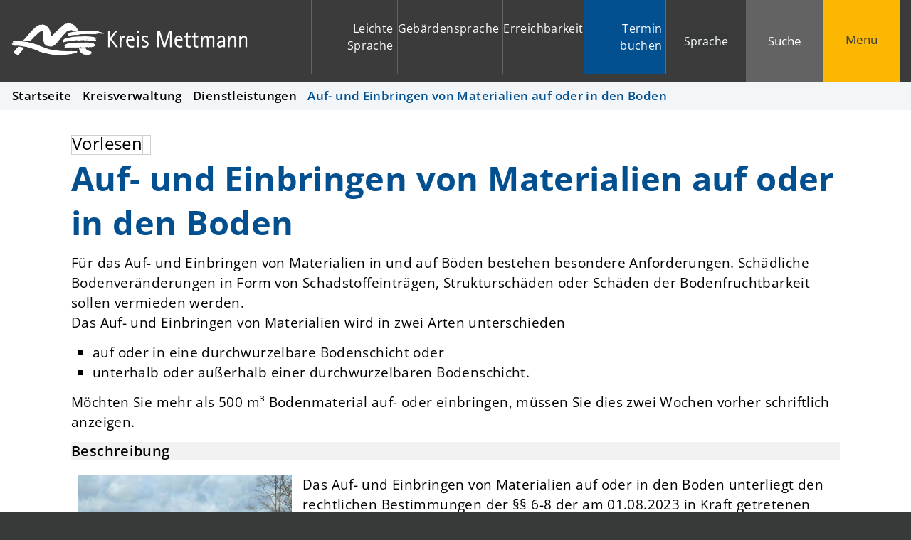

--- FILE ---
content_type: text/html; charset=ISO-8859-15
request_url: https://www.kreis-mettmann.de/Kreisverwaltung/Dienstleistungen/Auf-und-Einbringen-von-Materialien-auf-oder-in-den-Boden.php?object=tx,3718.2.1&ModID=10&FID=2023.266.1&NavID=3718.31.1&kat=2023.50.1&k_sub=1
body_size: 12847
content:
<!DOCTYPE HTML>
<html lang="de" class="frontend">
<head>
	
		
	
	<meta charset="ISO-8859-15">
	<title>Auf- und Einbringen von Materialien auf oder in den Boden / Kreisverwaltung Mettmann</title>
	<meta name="description" content="F&uuml;r das Auf- und Einbringen von Materialien in und auf B&ouml;den bestehen besondere Anforderungen. Sch&auml;dliche Bodenver&auml;nderungen in Form von Schadstoffeintr&auml;gen, Struktursch&auml;den oder Sch&auml;den der Bodenfruchtbarkeit sollen vermieden werden.
 Das Auf- ...">	<meta name="author" content="Kreisverwaltung Mettmann">
	<meta name="publisher" content="Kreisverwaltung Mettmann">
	<meta name="designer" content="Advantic GmbH">
	<meta name="copyright" content="Kreisverwaltung Mettmann">
    <meta name="robots" content="index,follow">	
	<meta name="viewport" content="width=device-width,initial-scale=1">
	<meta name="format-detection" content="telephone=no">
		
	
	<meta property="og:locale" content="de_DE">
	<meta property="og:site_name" content="Kreisverwaltung Mettmann">
	<meta name="twitter:card" content="summary_large_image">
	
	
				<meta property="og:type" content="website">
				<meta property="og:title" content="Auf- und Einbringen von Materialien auf oder in den Boden">
		<meta name="twitter:title" content="Auf- und Einbringen von Materialien auf oder in den Boden">
		<meta property="og:url" content="https://www.kreis-mettmann.de/Kreisverwaltung/Dienstleistungen/Auf-und-Einbringen-von-Materialien-auf-oder-in-den-Boden.php?ModID=10&amp;FID=2023.266.1&amp;object=tx%2C3718.2.1&amp;NavID=3718.31.1&amp;k_sub=1&amp;kat=2023.50.1">
		<meta name="twitter:url" content="https://www.kreis-mettmann.de/Kreisverwaltung/Dienstleistungen/Auf-und-Einbringen-von-Materialien-auf-oder-in-den-Boden.php?ModID=10&amp;FID=2023.266.1&amp;object=tx%2C3718.2.1&amp;NavID=3718.31.1&amp;k_sub=1&amp;kat=2023.50.1">
			<meta property="og:description" content="F&uuml;r das Auf- und Einbringen von Materialien in und auf B&ouml;den bestehen besondere Anforderungen. Sch&auml;dliche Bodenver&auml;nderungen in Form von Schadstoffeintr&auml;gen, Struktursch&auml;den oder Sch&auml;den der Bodenfruchtbarkeit sollen vermieden werden.
 Das Auf- ...">
		<meta name="twitter:description" content="F&uuml;r das Auf- und Einbringen von Materialien in und auf B&ouml;den bestehen besondere Anforderungen. Sch&auml;dliche Bodenver&auml;nderungen in Form von Schadstoffeintr&auml;gen, Struktursch&auml;den oder Sch&auml;den der Bodenfruchtbarkeit sollen vermieden werden.
 Das Auf- ...">
			<meta property="og:image" content="https://www.kreis-mettmann.de/layout/mettmann/assets/img/placeholder-1200x630.png">
		<meta property="og:image:alt" content="Kreisverwaltung Mettmann">
		<meta name="twitter:image" content="https://www.kreis-mettmann.de/layout/mettmann/assets/img/placeholder-1200x630.png">
		<meta name="twitter:image:alt" content="Kreisverwaltung Mettmann">
		
	
	<link rel="stylesheet" href="/layout/mettmann/assets/js/slicknav/slicknav.min.css?__ts=1593406982">
		<link rel="stylesheet" href="/layout/mettmann/modern-nav.css?__ts=1677483884">
		<link rel="stylesheet" href="/layout/mettmann/layout.css?__ts=1769528837">
			<link rel="stylesheet preload" media="screen" href="/layout/mettmann/assets/fonts/open-sans.css" as="style">
	    
	
	<style>

	:root {
				--fontsize: 19px;
				--primarycolor: #025090;
				--primarytextcolor: #FFFFFF;
				--secondarycolor: #383939;
				--secondarytextcolor: #FFFFFF;
				--linkcolor: #000000;
			}
	
            .modal-container, .button#modal-window-show {background-color: #FF0000;}
             button#modal-window-show {color: #FFFFFF;}
     	input[type="submit"] { background-color:#025090; color:#FFFFFF; }
		.flags .cards:not(.cards-circle) > a, .flags .cards:not(.cards-circle) > a:hover, .flags .cards:not(.cards-circle) > a:focus, .flags .cards[class*="flex-col-"] { background-color: #EEEEEE; }
		.flags .cards:not(.cards-circle) > a, .flags .cards:not(.cards-circle) > a *, .flags .cards:not(.cards-circle) .icon i { color: #202020 !important; }
	     .accordion-title { background-color: #F2F2F2; }
         .accordion-title, .accordion-title span, .accordion-title i, .accordion-title i[class*="fa-"] { color: #000000; }
         .cards:not(.cards-circle), .cards:not(.cards-circle) > a, .cards.cards-circle .icon { background-color: #FFFFFF; }
	.cards.cards-circle > a:hover .icon i, .cards.cards-circle > a:focus .icon i, .cards.cards-circle > a.tab-focus .icon i,
	.cards.cards-overlay .caption { color: #FFFFFF; }
         .cards:not(.cards-circle) > a, .cards > a .icon, .cards > a .icon i, .cards:not(.cards-circle):not(.cards-overlay) .caption * { color: #025090; }
    .cards.cards-circle .icon, .cards.cards-circle .image { border: 3px solid #025090; }
	.cards.cards-circle:hover .icon, .cards.cards-circle:focus .icon, .cards.cards-circle > a.tab-focus .icon,
	.cards.cards-overlay .caption { background-color: #025090; }
	     table { background-color: #FFFFFE ; }
         table { color: #000000; }
    </style>
	
	
    <link rel="apple-touch-icon" sizes="180x180" href="/layout/mettmann/assets/favicon/apple-touch-icon.png?__ts=1683265266">
    <link rel="icon" type="image/png" sizes="32x32" href="/layout/mettmann/assets/favicon/favicon-32x32.png?__ts=1683265266">
    <link rel="icon" type="image/png" sizes="16x16" href="/layout/mettmann/assets/favicon/favicon-16x16.png?__ts=1683265266">
    <link rel="manifest" href="/layout/mettmann/assets/favicon/site.webmanifest?__ts=1683265267">
    <link rel="mask-icon" href="/layout/mettmann/assets/favicon/safari-pinned-tab.svg?__ts=1683265267" color="#3b3b3b">
    <link rel="shortcut icon" href="/layout/mettmann/assets/favicon/favicon.ico?__ts=1683265267">
    <meta name="msapplication-TileColor" content="#fcb703">
    <meta name="msapplication-config" content="/layout/mettmann/assets/favicon/browserconfig.xml">
    <meta name="theme-color" content="#3b3b3b">
    
	
	<script src="/output/js/jquery/jquery-3.5.1.min.js"></script>
	<script src="/output/js/jquery/jquery-ui-1.13.2.min.js"></script>
	<script src="/output/js/jquery/jquery-migrate-3.3.2.min.js"></script>
	<script src="/output/js/ikiss/ikissResponsiveWidget.js"></script>
	
	
	<script src="/output/js/ikiss/basic.min.js"></script>
	
	
	<script>document.addEventListener("touchstart", function(){}, true);</script>
	
	
	<script src="/layout/mettmann/assets/js/focus-within.js?__ts=1572852712"></script>
	
    
	
	
    <link rel="stylesheet" type="text/css" href="/layout/mettmann/assets/js/shariff/shariff.min.css?__ts=1558938218" />
    <script src="/layout/mettmann/assets/js/shariff/shariff.min.js?__ts=1558938218"></script>
    
    
    <link type="text/css" media="screen" rel="stylesheet" href="/layout/mettmann/assets/js/tabelle/responsive-tables.css?__ts=1643097268" />
    <script src="/layout/mettmann/assets/js/tabelle/responsive-tables.js?__ts=1643098553"></script>

<link href="/output/js/photoswipe/photoswipe.css" rel="styleSheet" type="text/css">

<link href="/output/js/photoswipe/ikiss-skin.css" rel="styleSheet" type="text/css">

<script data-mode="1" src="/output/js/photoswipe/photoswipe.min.js"></script>

<script data-mode="1" src="/output/js/photoswipe/photoswipe-ui-default.js"></script>

<script data-mode="1" src="/output/js/photoswipe/jqPhotoSwipe.js"></script>

	</head>
<body id="start" class=" folgeseite sticky-header">
	<div class="sr-jump hide-md">
		<ul aria-label="Sprungziele">
						<li><a href="#jump-quickmenu" title="direkt zum Kurzmen&uuml; springen">zum Kurzmen&uuml;</a></li>
			<li><a href="javascript:document.getElementById('qs_top').focus();" title="direkt zur Volltextsuche springen" class="open-fullscreen-search">zur Volltextsuche</a></li>
			<li><a href="#jump-menu" title="direkt zum Hauptmen&uuml; springen">zum Hauptmen&uuml;</a></li>
			<li><a href="#jump-content" title="direkt zum Inhalt springen">zum Inhalt</a></li>
		</ul>
	</div>
	
	
			<script>
			if (navigator.cookieEnabled) {
				$(function() {
					var showCookieNote = ikiss_basic.getCookie('ikiss-cookie-note-off');
					if (showCookieNote !== false) return;
					$('#cookie-note').slideDown();
					$('#cookie-note-accept, #cookie-note-hide').click(function() {
						var setCk = ikiss_basic.setCookie, _paq = window._paq || [];
						setCk('ikiss-cookie-note-off', 1, 365);
						setCk('ikiss-cookie-msg');
						setCk('ikiss-tracking');
						_paq.push(['trackEvent', 'hideCookieNote', 'click']);
						$('#cookie-note').slideUp();
						if ($(this).attr('id') == 'cookie-note-accept') {
							_paq.push(['trackEvent', 'acceptTracking', 'click']);
							setCk('ikiss-tracking-on', 1, 365);
							window.location.reload();
						}
						if ($(this).attr('id') == 'cookie-note-hide') {
							setCk('ikiss-tracking-on');
							var allCk = document.cookie.split(';'), i=0, cCk;
							for (; i < allCk.length; i++) {
								cCk = allCk[i].trim();
								/^_pk_/g.test(cCk) && setCk(cCk.split('=')[0]);
							}
						}
					});
				});
			}
		</script>
		<div id="cookie-note" class="cookie-note bottom-left" data-ikiss-mfid="41.2023.1.1">
			<div class="pull-left">
							<p>Dieser Internet-Auftritt verwendet &ndash; rechtskonform &ndash; <strong>nur Cookies, die f&uuml;r den technischen Betrieb erforderlich sind.</strong></p>
<p>Weitere Cookies werden nur mit Ihrer Zustimmung gesetzt, um statistische Daten zur Nutzung und Optimierung unseres Internet-Auftritts zu erhalten.</p>
<p>Diese <strong>Statistik-Cookies</strong> lassen keinen R&uuml;ckschluss auf Sie als Person zu und <strong>Ihre Anonymit&auml;t bleibt weiterhin gewahrt.</strong></p>
<p><strong><a target="_self" href="/Quickmenu/Datenschutz/#a2" class="csslink_intern">Mehr dazu in unserer Datenschutzerkl&auml;rung.</a></strong></p>
						</div>
			<div class="pull-right">
				<button id="cookie-note-hide" class="btn grayscale"><i class="far fa-times" aria-hidden="true"></i>Ablehnen</button><br class="hide"><button id="cookie-note-accept" class="btn"><i class="far fa-check" aria-hidden="true"></i>Zustimmen</button>
			</div>
		</div>
		<header class="site-header">
		<div class="top" id="sticky-header">
			<div class="top-bar wrapper modern-search">
				<div class="flex-row">
					<div class="logo flex-col-3 flex-col-md-5 flex-col-sm-55" data-ikiss-mfid="41.2023.1.1">
						<a href="/" title="Zur Startseite" class="flex headerheight">
														<img class="hide-md" src="/media/custom/3718_1_1_m.PNG?1682505106" alt="Kreisverwaltung Mettmann">
														<img class="md-only" src="/media/custom/3718_9_1_k.PNG?1682505102" alt="Kreisverwaltung Mettmann">
														<img class="print" src="/layout/mettmann/assets/img/logo_print.png?__ts=1682414558" alt="Logo Kreis Mettmann">
						</a>
					</div>
					<div class="header-right flex flex-col-2x3 flex-col-md-4x5 flex-col-sm-45 text-right">
						<div class="flex-inner" tabindex="-1">
                            <strong id="jump-quickmenu" class="sr-only">Kurzmen&uuml;</strong>
                            <nav class="quickmenu nav-h" aria-label="Kurzmen&uuml;">
	<ul>
		<li class="npt_off npt_first"><a href="/Quickmenu/Leichte-Sprache/" title="Leichte Sprache" class="nlk_off npt_first"><i aria-hidden="true" class="fas fa-book-reader"></i>Leichte Sprache</a></li>
		<li class="npt_off"><a href="/Quickmenu/Geb%C3%A4rdensprache/" title="Gebärdensprache" class="nlk_off"><i aria-hidden="true" class="fas fa-sign-language"></i>Gebärdensprache</a></li>
		<li class="npt_off"><a href="/Kreisverwaltung/Anfahrt-Erreichbarkeit/" title="Erreichbarkeit" class="nlk_off"><i aria-hidden="true" class="fas fas fa-home-alt"></i>Erreichbarkeit</a></li>
		<li class="npt_off npt_last"><a href="/Quickmenu/Termin-buchen/" title="Termin buchen" class="nlk_off npt_last"><i aria-hidden="true" class="fas fa-clock"></i>Termin buchen</a></li>
	</ul>
</nav>
                            
                            <div class="google" id="google_translate_element">
                                <div class="google-translate-placeholder" dir="ltr">
                                    <div class="goog-te-gadget-simple">
                                        <button aria-haspopup="true" class="goog-te-menu-value"><i class="fas fa-globe" aria-hidden="true"></i>Sprache</button>
                                    </div>
                                </div>
                                
                                <div class="google-translate-message primary-bg-color">
                                    Zum Aktivieren des Google-&Uuml;bersetzers bitte klicken. Wir m&ouml;chten darauf hinweisen, dass nach der Aktivierung Daten an Google übermittelt werden.<br/>
                                    <a class="csslink_intern" href="/Kurzmenü/Datenschutz" title="Mehr Informationen zum Datenschutz">Mehr Informationen zum Datenschutz</a>
                                </div>
                            </div>
							<button class="suche-btn-fs headerheight">
								<i class="far fa-search fa-fw" aria-hidden="true"></i><span class="btn-desc">Suche</span>
							</button>
							<div class="suche-fullscreen">
								<div class="modal-window-overlay">
									<div class="suche clearfix" role="search">
    <strong id="jump-search" class="sr-only">Volltextsuche</strong>
    <form name="suchform" id="form_qs_top" action="/" method="get">
        <input name="NavID" value="3718.11" type="hidden">
        <label for="qs_top" id="suche-title" title="Suchbegriff eingeben" class="sr-only">Hier k&ouml;nnen Sie Ihren Suchbegriff eingeben</label>
        <input name="qs" id="qs_top" placeholder="Hier k&ouml;nnen Sie Ihren Suchbegriff eingeben" type="text" autocomplete="off">
        <button type="submit" class="submit" title="Suchen"><i class="far fa-search fa-fw" aria-hidden="true"></i></button>
    </form>
</div>
<div class="haeufiggesucht">
    <div style="display:inline">
<p class="title-suche">H&auml;ufig gesucht<br></p>
<ul class="unstyled-list link-list">
                               <li data-ikiss-mfid="5.3718.51.1">
                      
                                <a href="/Kreis-Politik/Landr%C3%A4tin/" class="csslink_intern">Landrätin</a>
                                                 
                    
                    
                </li>
                               <li data-ikiss-mfid="7.2023.841.1">
                     
                            <a href="/Kreisverwaltung/Dienstleistungen/index.php?object=tx,3718.5&amp;ModID=255&amp;FID=2023.841.1" class="csslink_intern">Wahlen</a>
                            
                                            
                    
                    
                </li>
                               <li data-ikiss-mfid="10.2023.435.1">
                     
                            <a href="/Kreisverwaltung/Dienstleistungen/index.php?object=tx%7c3718.2&amp;ModID=10&amp;FID=2023.435.1" class="csslink_intern">Führerscheinumtausch</a>
                                                  
                    
                    
                </li>
                               <li data-ikiss-mfid="10.2023.254.1">
                     
                            <a href="/Kreisverwaltung/Dienstleistungen/index.php?object=tx%7c3718.2&amp;ModID=10&amp;FID=2023.254.1" class="csslink_intern">Aufenthaltstitel</a>
                                                  
                    
                    
                </li>
                               <li data-ikiss-mfid="10.2023.286.1">
                     
                            <a href="/Kreisverwaltung/Dienstleistungen/index.php?object=tx%7c3718.2&amp;ModID=10&amp;FID=2023.286.1" class="csslink_intern">Einbürgerung</a>
                                                  
                    
                    
                </li>
                               <li data-ikiss-mfid="10.2023.82.1">
                     
                            <a href="/Kreisverwaltung/Dienstleistungen/index.php?object=tx%7c3718.2&amp;ModID=10&amp;FID=2023.82.1" class="csslink_intern">Elterngeld & Elternzeit</a>
                                                  
                    
                    
                </li>
                               <li data-ikiss-mfid="5.3718.105.1">
                      
                                <a href="/Kreis-Politik/Haushalt-Finanzen/" class="csslink_intern">Haushalt & Finanzen</a>
                                                 
                    
                    
                </li>
                               <li data-ikiss-mfid="10.2023.158.1">
                     
                            <a href="/Kreisverwaltung/Dienstleistungen/index.php?object=tx%7c3718.2&amp;ModID=10&amp;FID=2023.158.1" class="csslink_intern">Jagdscheinausstellung</a>
                                                  
                    
                    
                </li>
                               <li data-ikiss-mfid="10.2023.436.1">
                     
                            <a href="/Kreisverwaltung/Dienstleistungen/index.php?object=tx%7c3718.2&amp;ModID=10&amp;FID=2023.436.1" class="csslink_intern">i-Kfz internetbasierte Fahrzeugzulassung</a>
                                                  
                    
                    
                </li>
                               <li data-ikiss-mfid="10.2023.79.1">
                     
                            <a href="/Kreisverwaltung/Dienstleistungen/index.php?object=tx%7c3718.2&amp;ModID=10&amp;FID=2023.79.1" class="csslink_intern">Umschreibung von Fahrzeugen</a>
                                                  
                    
                    
                </li>
                               <li data-ikiss-mfid="10.2023.48.1">
                     
                            <a href="/Kreisverwaltung/Dienstleistungen/index.php?object=tx%7c3718.2&amp;ModID=10&amp;FID=2023.48.1" class="csslink_intern">Wiederzulassung von Fahrzeugen</a>
                                                  
                    
                    
                </li>
                               <li data-ikiss-mfid="10.2023.37.1">
                     
                            <a href="/Kreisverwaltung/Dienstleistungen/index.php?object=tx%7c3718.2&amp;ModID=10&amp;FID=2023.37.1" class="csslink_intern">Saisonkennzeichen</a>
                                                  
                    
                    
                </li>
                               <li data-ikiss-mfid="10.2023.345.1">
                     
                            <a href="/Kreisverwaltung/Dienstleistungen/index.php?object=tx%7c3718.2&amp;ModID=10&amp;FID=2023.345.1" class="csslink_intern">115 - Ihre Behördennummer</a>
                                                  
                    
                    
                </li>
                               <li data-ikiss-mfid="7.3718.10727.1">
                     
                            <a href="/Kreisverwaltung/Dienstleistungen/index.php?object=tx,3718.5&amp;ModID=255&amp;FID=3718.10727.1" class="csslink_intern">Bescheinigungen aus dem Liegenschaftskataster</a>
                            
                                            
                    
                    
                </li>
                               <li data-ikiss-mfid="10.2023.136.1">
                     
                            <a href="/Kreisverwaltung/Dienstleistungen/index.php?object=tx%7c3718.2&amp;ModID=10&amp;FID=2023.136.1" class="csslink_intern">Geoportal</a>
                                                  
                    
                    
                </li>
                    </ul>
</div>
</div>
								</div>
							</div>
							<button class="modern-nav-btn fs-btn headerheight" id="sticky-nav" aria-label="Menü">
								<i class="far fa-bars fa-fw" aria-hidden="true"></i><span class="btn-desc">Men&uuml;</span><span class="sr-only sm-only">Menü</span>
							</button>
						</div>
					</div>
				</div>
			</div>
		</div>
    	<section class="modern-nav flex ">
    		<strong id="jump-menu" class="sr-only">Hauptmen&uuml;</strong>
    		<div class="wrapper">
    		    <nav id="nav-mob" aria-label="Haupt"></nav>
        		<nav id="nav" class="hide" aria-label="Haupt">
        			
	<ul id="rid_0" class="nlv_1">
		<li id="nlt_3718_29" class="npt_off npt_first childs"><a href="/Aktuelles/" id="nid_3718_29" class="nlk_off npt_first childs">Aktuelles</a>
		<ul id="rid_3718_29" class="nlv_2">
			<li id="nlt_3718_92" class="npt_off npt_first"><a href="/Aktuelles/Aktuelles-aus-den-%C3%84mtern/" id="nid_3718_92" class="nlk_off npt_first">Aktuelles aus den Ämtern</a></li>
			<li id="nlt_3718_40" class="npt_off"><a href="/Aktuelles/Ausschreibungen-Vergaben/" id="nid_3718_40" class="nlk_off">Ausschreibungen &amp; Vergaben</a></li>
			<li id="nlt_3718_61" class="npt_off"><a href="/Aktuelles/Geschwindigkeits-Rotlicht%C3%BCberwachung/" id="nid_3718_61" class="nlk_off">Geschwindigkeits- &amp; Rotlichtüberwachung</a></li>
			<li id="nlt_3718_57" class="npt_off"><a href="/Aktuelles/%C3%96ffentliche-Bekanntmachungen/" id="nid_3718_57" class="nlk_off">Öffentliche Bekanntmachungen</a></li>
			<li id="nlt_3718_35" class="npt_off"><a href="/Aktuelles/Pressemitteilungen/" id="nid_3718_35" class="nlk_off">Pressemitteilungen</a></li>
			<li id="nlt_3718_39" class="npt_off npt_last"><a href="/redirect.phtml?extlink=1&amp;La=1&amp;url_fid=3718.4.1" target="_blank" id="nid_3718_39" class="nlk_off npt_last">Stellenangebote</a></li>
		</ul>
		</li>
		<li id="nlt_3718_68" class="npt_off childs"><a href="/Alle-Themen/" id="nid_3718_68" class="nlk_off childs">Alle Themen</a>
		<ul id="rid_3718_68" class="nlv_2">
			<li id="nlt_3718_69" class="npt_off npt_first"><a href="/Alle-Themen/Bauen-Planen/" id="nid_3718_69" class="nlk_off npt_first">Bauen &amp; Planen</a></li>
			<li id="nlt_3718_70" class="npt_off"><a href="/Alle-Themen/Bildung-Wirtschaft/" id="nid_3718_70" class="nlk_off">Bildung &amp; Wirtschaft</a></li>
			<li id="nlt_3718_71" class="npt_off"><a href="/Alle-Themen/Gesundheit-Soziales/" id="nid_3718_71" class="nlk_off">Gesundheit &amp; Soziales</a></li>
			<li id="nlt_3718_72" class="npt_off"><a href="/Alle-Themen/Kfz-Mobilit%C3%A4t/" id="nid_3718_72" class="nlk_off">Kfz &amp; Mobilität</a></li>
			<li id="nlt_3718_73" class="npt_off"><a href="/Alle-Themen/Kultur-Freizeit/" id="nid_3718_73" class="nlk_off">Kultur &amp; Freizeit</a></li>
			<li id="nlt_3718_74" class="npt_off"><a href="/Alle-Themen/Migration-Integration/" id="nid_3718_74" class="nlk_off">Migration &amp; Integration</a></li>
			<li id="nlt_3718_75" class="npt_off"><a href="/Alle-Themen/Sicherheit-Ordnung/" id="nid_3718_75" class="nlk_off">Sicherheit &amp; Ordnung</a></li>
			<li id="nlt_3718_76" class="npt_off"><a href="/Alle-Themen/Umwelt-Klima/" id="nid_3718_76" class="nlk_off">Umwelt &amp; Klima</a></li>
			<li id="nlt_3718_77" class="npt_off npt_last"><a href="/Alle-Themen/Verbraucherschutz-Tiere/" id="nid_3718_77" class="nlk_off npt_last">Verbraucherschutz &amp; Tiere</a></li>
		</ul>
		</li>
		<li id="nlt_3718_30" class="npt_off childs"><a href="/Kreis-Politik/" id="nid_3718_30" class="nlk_off childs">Kreis &amp; Politik</a>
		<ul id="rid_3718_30" class="nlv_2">
			<li id="nlt_3718_43" class="npt_off npt_first"><a href="/Kreis-Politik/B%C3%BCrgerbeteiligung/" id="nid_3718_43" class="nlk_off npt_first">Bürgerbeteiligung</a></li>
			<li id="nlt_3718_105" class="npt_off"><a href="/Kreis-Politik/Haushalt-Finanzen/" id="nid_3718_105" class="nlk_off">Haushalt &amp; Finanzen</a></li>
			<li id="nlt_3718_53" class="npt_off"><a href="/Kreis-Politik/Kreisrechtssammlung/" id="nid_3718_53" class="nlk_off">Kreisrechtssammlung</a></li>
			<li id="nlt_3718_48" class="npt_off"><a href="/Kreis-Politik/Kreistag/" id="nid_3718_48" class="nlk_off">Kreistag</a>			</li>
			<li id="nlt_3718_41" class="npt_off"><a href="/Kreis-Politik/Kreis-St%C3%A4dte/" id="nid_3718_41" class="nlk_off">Kreis &amp; Städte</a>			</li>
			<li id="nlt_3718_51" class="npt_off"><a href="/Kreis-Politik/Landr%C3%A4tin/" id="nid_3718_51" class="nlk_off">Landrätin</a>			</li>
			<li id="nlt_2023_533" class="npt_off npt_last"><a href="/Kreis-Politik/Wahlen/" id="nid_2023_533" class="nlk_off npt_last">Wahlen</a>			</li>
		</ul>
		</li>
		<li id="nlt_3718_32" class="npt_on npt_last childs"><a href="/Kreisverwaltung/" id="nid_3718_32" class="nlk_on npt_last childs">Kreisverwaltung</a>
		<ul id="rid_3718_32" class="nlv_2">
			<li id="nlt_3718_34" class="npt_off npt_first"><a href="/Kreisverwaltung/%C3%84mter-Organigramm/" id="nid_3718_34" class="nlk_off npt_first">Ämter | Organigramm</a></li>
			<li id="nlt_3718_42" class="npt_off"><a href="/Kreisverwaltung/Anfahrt-Erreichbarkeit/" id="nid_3718_42" class="nlk_off">Anfahrt &amp; Erreichbarkeit</a></li>
			<li id="nlt_3718_49" class="npt_off"><a href="/Kreisverwaltung/Datenschutz/" id="nid_3718_49" class="nlk_off">Datenschutz</a>			</li>
			<li id="nlt_3718_31" class="npt_on"><a href="/Kreisverwaltung/Dienstleistungen/" id="nid_3718_31" class="nlk_on">Dienstleistungen</a>			</li>
			<li id="nlt_3718_63" class="npt_off"><a href="/Kreisverwaltung/Gewaltverzichtserkl%C3%A4rung/" id="nid_3718_63" class="nlk_off">Gewaltverzichtserklärung</a></li>
			<li id="nlt_3718_38" class="npt_off"><a href="/Kreisverwaltung/Kantine/" id="nid_3718_38" class="nlk_off">Kantine</a></li>
			<li id="nlt_3718_37" class="npt_off"><a href="/Kreisverwaltung/Karriere/" id="nid_3718_37" class="nlk_off">Karriere</a></li>
			<li id="nlt_3718_64" class="npt_off"><a href="/Kreisverwaltung/Kommunalaufsicht/" id="nid_3718_64" class="nlk_off">Kommunalaufsicht</a></li>
			<li id="nlt_3718_58" class="npt_off"><a href="/Kreisverwaltung/Presse-Kommunikation/" id="nid_3718_58" class="nlk_off">Presse &amp; Kommunikation</a></li>
			<li id="nlt_3718_91" class="npt_off npt_last"><a href="/Kreisverwaltung/Zahlungen-an-die-Kreiskasse/" id="nid_3718_91" class="nlk_off npt_last">Zahlungen an die Kreiskasse</a></li>
		</ul>
		</li>
	</ul>
        		</nav>
        		<div class="nav-bottom hide-lg">
        			<div style="display:inline">
<div class="row">
					<div class="column-2">
				<h2>Kontakt</h2><div style="display:inline">
<div class="adressen">
                     <ul class="result-list" id="liste_8">
                       
<li>
            <div class="overlay" data-ikiss-mfid="9.2023.22.1">
            <a class="overlay-link" href="/Kreisverwaltung/Dienstleistungen/index.php?object=tx,3718.1&amp;ModID=9&amp;FID=2023.22.1&amp;NavID=3718.31.1" title="Kreis Mettmann, Die Landrätin"></a>
            <div class="overlay-content">
                    
                <div class="row">
                    
                    
                                           
                    
                    <div class="column-1">
                        <div class="list-text">
                                                            <h3 class="list-title">Kreis Mettmann, Die Landrätin</h3>
                                                                            <p>
                                                Düsseldorfer Straße&nbsp;26<br>  40822&nbsp;Mettmann<br>                                            </p>
                                                                                        <ul class="com-list">
                                                                                                    <li>
                                                         
                                                            <a href="tel:0210499-0" title="Anrufen"><i class="fas fa-phone-alt fa-fw rs_skip" aria-hidden="true" title="Telefon"></i><span class="sr-only">Telefon: </span>02104 99-0</a>                                                     </li>
                                                                                                    <li>
                                                                                                            </li>
                                                                                                             <li>
                                                             
                                                                <a href="mailto:kme@kreis-mettmann.de" title="E-Mail schreiben"><i class="fas fa-envelope fa-fw rs_skip" aria-hidden="true" title="E-Mail"></i><span class="sr-only">E-Mail: </span>kme@kreis-mettmann.de</a>                                                         </li>
                                                                                                          <li class="no-print"><a href="/Kreisverwaltung/Dienstleistungen/index.php?object=tx,3718.1&amp;ModID=9&amp;FID=2023.22.1&amp;mt_step=contact&amp;to_id=2023.22.1&amp;NavID=3718.31.1" title="Nachricht per Kontaktformular schreiben"><i class="fas fa-envelope fa-fw rs_skip" aria-hidden="true" title="Kontaktformular"></i>Kontaktformular</a> (verschl&uuml;sselt) <i aria-hidden="true" class="fal fa-angle-double-right"></i></li>
                                                                                            </ul>
                                                                                     <ul class="com-list no-print">
                                                <li><a class="link" href="/Kreisverwaltung/Dienstleistungen/index.php?object=tx,3718.1&amp;ModID=9&amp;FID=2023.22.1&amp;NavID=3718.31.1" title="Kreis Mettmann, Die Landrätin">Weitere Kontaktdaten<i aria-hidden="true" class="fal fa-angle-double-right"></i></a></li>
                                            </ul>
                                                                      
                        </div>
                    </div>
                    
                     
                    
                                        
                </div>
                
                </div>
        </div>
    </li>  </ul>    </div>
</div>
			</div>
						<div class="column-2">
				<h2>&Ouml;ffnungszeiten</h2><div style="display:inline">
<p>Montags bis Freitags: 8.30 bis 12.00 Uhr<br>und nach Vereinbarung</p>
</div>
			</div>
				</div>
</div>
        		</div>
    		</div>
    	</section>
				
    		
                      
        
				<nav class="breadcrumb" aria-label="Navigationspfad">
			<div class="wrapper">
							<ol aria-label="Navigationspfad">
					
		<li class="npt_off npt_first"><a href="/Quickmenu/Startseite/" class="nlk_off npt_first">Startseite</a></li>
		<li class="npt_on childs"><a href="/Kreisverwaltung/" class="nlk_on childs"><i class="fas fa-slash" aria-hidden="true"></i>Kreisverwaltung</a></li>
		<li class="npt_on childs"><a href="/Kreisverwaltung/Dienstleistungen/" class="nlk_on childs"><i class="fas fa-slash" aria-hidden="true"></i>Dienstleistungen</a></li>
					<li class="npt_on npt_last"><span class="nlk_on npt_last"><i class="fas fa-slash" aria-hidden="true"></i>Auf- und Einbringen von Materialien auf oder in den Boden</span></li>
				</ol>
						</div>
		</nav>
			</header>
	<main class="site-main wrapper">
		            
<div class="row">

    
                    
                
                <div class="main-content column-1">

                                        <div class="row">
                            <div class="column-1">
                                <div id="readspeaker_button1" class="rs_skip rsbtn rs_preserve">
                                    <a rel="nofollow" class="rsbtn_play" accesskey="L" title="Um den Text anzuhören, verwenden Sie bitte ReadSpeaker" href="//app-eu.readspeaker.com/cgi-bin/rsent?customerid=9518&lang=de_de&readid=readthis&url=">
                                    <span class="rsbtn_left rsimg rspart"><span class="rsbtn_text"><span>Vorlesen</span></span></span>
                                    <span class="rsbtn_right rsimg rsplay rspart"></span>
                                    </a>
                                </div>
                            </div>
                        </div>
                                    <strong id="jump-content" class="sr-only">Inhalt</strong>
                    <div id="readthis">   <form id="SFm" name="SFm" rel="nofollow" action="/Kreisverwaltung/Dienstleistungen/index.php" method="get" target="_self" style="display:inline">
<input type="hidden" name="ModID" value="10">
<input type="hidden" name="object" value="tx,3718.2.1">
<input type="hidden" name="La" value="1">
<input type="hidden" name="NavID" value="3718.31.1"></form><div class="dienstleistungen row">
    <div class="column-1">
        <h1 class="page-title">Auf- und Einbringen von Materialien auf oder in den Boden</h1>
        
        
        
                   <div class="accordion" data-auto-close="true">
                                                 <div class="zusatztext" data-ikiss-mfid="7.3718.9629.1">
                           F&uuml;r das Auf- und Einbringen von Materialien in und auf B&ouml;den bestehen besondere Anforderungen. Sch&auml;dliche Bodenver&auml;nderungen in Form von Schadstoffeintr&auml;gen, Struktursch&auml;den oder Sch&auml;den der Bodenfruchtbarkeit sollen vermieden werden.
<p>Das Auf- und Einbringen von Materialien wird in zwei Arten unterschieden<br></p>
<ul class=" ikiss-unordered-list">
<li>auf oder in eine durchwurzelbare Bodenschicht oder</li>
<li>unterhalb oder au&szlig;erhalb einer durchwurzelbaren Bodenschicht.</li>
</ul>
<p>M&ouml;chten Sie mehr als 500 m&sup3; Bodenmaterial auf- oder einbringen,&nbsp;m&uuml;ssen Sie dies zwei Wochen vorher schriftlich anzeigen. <br></p>                         </div>
                                                          
                            <h2 class="accordion-title">
                                 Beschreibung                             </h2>
                            <div class="accordion-container zusatztext" data-ikiss-mfid="7.2023.991.1">
                            <div style="display:inline;">
                                                                              <div class="image-single pull-left" style="width:300px;" data-ikiss-mfid="6.2023.1233.1">
                                                
                        <!-- IMGS --> 
                                                         <a href="/media/custom/2023_1233_1_g.JPG?1682504673" data-photoswipe-medium-source="/media/custom/2023_1233_1_m.JPG?1682504673" data-photoswipe-large-source="/media/custom/2023_1233_1_g.JPG?1682504673" data-photoswipe-group="1" data-photoswipe-desc="Material zum Aufbringen auf den Boden" data-photoswipe-copyright="&copy;&nbsp;Kreis Mettmann" data-photoswipe-ikissedit="2023.1233.1" class="photoswipe-gallery" title="Bild vergr&ouml;&szlig;ern" target="_blank">
                                                            <div class="wrap-img rs_skip">
                                    <img src="/media/custom/2023_1233_1_k.JPG?1682504673" alt="Bild vergr&ouml;&szlig;ern: Gro&szlig;er Steinhaufen liegt am Stra&szlig;enrand." />
                                     
                                        <small class="img-copyright">&copy;&nbsp;Kreis Mettmann</small>
                                                                    </div>
                            </a>                         <!-- IMGE --> 
                        
                    </div>
<p>Das Auf- und Einbringen von Materialien auf oder in den Boden unterliegt den rechtlichen Bestimmungen der &sect;&sect; 6-8 der am 01.08.2023 in Kraft getretenen novellierten <a target="_blank" href="/redirect.phtml?extlink=1&amp;La=1&amp;url_fid=2023.403.1" title="Externer Link" class="csslink_extern">Bundes-Bodenschutz- und Altlastenverordnung (BBodSchV)</a>.</p>
<p>Von dem Material d&uuml;rfen keine sch&auml;dlichen Bodenver&auml;nderungen ausgehen. Diese Vorsorgepflicht gilt bei</p>
<ul class=" ikiss-unordered-list">
<li>der Rekultivierung,</li>
<li>der Wiedernutzbarmachung,</li>
<li>des Landschaftsbaus,</li>
<li>der landwirtschaftlichen und gartenbaulichen Folgenutzung und</li>
<li>der Herstellung einer durchwurzelbaren Bodenschicht.</li>
</ul>
<p>Ebenfalls zum Anwendungsbereich geh&ouml;ren Ma&szlig;nahmen bei denen Material auf oder in eine bestehende durchwurzelbare Bodenschicht auf- oder eingebracht werden, wie zum Beispiel bei der Verwertung von Bodenmaterial auf landwirtschaftlich genutzten Fl&auml;chen zu Zwecken der Bodenverbesserung.</p>
<p>Beim Auf- und Einbringen von Materialien sind zwei Aspekte zu unterscheiden, die f&uuml;r Ihre Planung relevant sind:<br></p>
<h2>Auf- oder Einbringen von Materialien auf oder in eine durchwurzelbare Bodenschicht (&sect;7)</h2>
<ul class=" ikiss-unordered-list">
<li>Einbau bis zwei Meter Tiefe (durchwurzelbare Bodenschicht)&nbsp;</li>
<li>Das Bodenmaterial hat die Vorsorgewerte nach Anhang 1 Tabelle 1 und 2 (<span class="abbr"><abbr lang="de" title="Bundes-Bodenschutz- und Altlastenverordnung">BBodSchV</abbr></span>)</li>
<li>oder die Werte nach Anlage 1 Tabelle 3 der Ersatzbaustoffverordnung (EBV) einzuhalten, sofern das Material als Klasse 0 &ndash; BM-0 oder BG-0 klassifiziert wurde.</li>
</ul>
<h2>Auf- oder Einbringen von Materialien unterhalb oder au&szlig;erhalb einer durchwurzelbaren Bodenschicht (&sect;8)</h2>
<ul class=" ikiss-unordered-list">
<li>Es k&ouml;nnen Materialien aufgebracht werden, die h&ouml;here Feststoffwerte bis zum Doppelten der Vorsorgewerte aufweisen, wenn der jeweilige <span class="abbr"><abbr lang="de" title="Durch chemische Analyse ermittelter Schadstoffwert">Eluatwert</abbr></span> eingehalten wird, <span class="abbr"><abbr lang="de" title="beziehungsweise">bzw.</abbr></span> diese als BM-0* oder BG-0* klassifiziert wurden.</li>
</ul>
</div>                         </div>
                                                          
                            <h2 class="accordion-title">
                                 Verfahrensablauf                             </h2>
                            <div class="accordion-container zusatztext" data-ikiss-mfid="7.3718.9633.1">
                           <p>Die Materialien m&uuml;ssen vor dem Auf- oder Einbringen analytisch untersucht werden. Alternativ kann ein bereits vorhandener Nachweis &uuml;bermittelt werden.</p>
<p>Folgende Angaben sind zwingend in die Anzeige aufzunehmen:</p>
<ul class=" ikiss-unordered-list">
<li>Lage der Auf- und Einbringungsfl&auml;che</li>
<li>Art und Menge der Materialien sowie M&auml;chtigkeit des Einbaus</li>
<li>Zweck der Ma&szlig;nahme</li>
<li>Vorgesehen Folgenutzung</li>
<li>Art der Einbauweise (Bodenschicht)</li>
</ul>
<p>Das Formular befindet sich aktuell in Bearbeitung. Die Anzeige kann zun&auml;chst unter Angaben der oben genannten Punkte erfolgen.</p>                         </div>
                                                          
                            <h2 class="accordion-title">
                                 Frist                             </h2>
                            <div class="accordion-container zusatztext" data-ikiss-mfid="7.3718.9635.1">
                           <p>M&ouml;chten Sie mehr als 500 m&sup3; Bodenmaterial auf- oder einbringen,&nbsp;m&uuml;ssen Sie dies <strong>zwei Wochen vorher</strong> schriftlich anzeigen.</p>                         </div>
                                                          
                            <h2 class="accordion-title">
                                 Weiterf&uuml;hrende Informationen                             </h2>
                            <div class="accordion-container zusatztext" data-ikiss-mfid="7.3718.9637.1">
                           <h3>Externe Links</h3>
<ul class="unstyled-list link-list">
							<li data-ikiss-mfid="46.2023.403.1"><a href="/redirect.phtml?extlink=1&amp;La=1&amp;url_fid=2023.403.1" target="_blank" title="Externer Link" class="csslink_extern">Bundes-Bodenschutz- und Altlastenverordnung </a></li>
							<li data-ikiss-mfid="46.2023.404.1"><a href="https://recht.nrw.de/lmi/owa/br_text_anzeigen?v_id=620070525142752026" target="_blank" title="Externer Link" class="csslink_extern">Landesbodenschutzgesetz Nordrhein-Westfalen</a></li>
					</ul>                         </div>
                                                          
                            <h2 class="accordion-title">
                                 Rechtsgrundlage(n)                             </h2>
                            <div class="accordion-container zusatztext" data-ikiss-mfid="7.3718.9641.1">
                           <ul class="unstyled-list link-list">
                               <li data-ikiss-mfid="46.2023.403.1">
                     
                            <a href="/redirect.phtml?extlink=1&amp;La=1&amp;url_fid=2023.403.1" target="_blank" title="Externer Link" class="csslink_extern">Bundes-Bodenschutz- und Altlastenverordnung </a>
                            
                                            
                    
                    
                </li>
                    </ul>                         </div>
                                   
                <h2 class="accordion-title no-print">Formulare zum Download</h2>
                                         <div class="accordion-container">
                                            <ul class="unstyled-list" id="liste_4">
                                 
                <li data-ikiss-mfid="6.3718.1494.1">
                    
                    
                                            <i aria-hidden="true" class="far fa-file-pdf" title="PDF-Datei"></i><a href="/loadDocument.phtml?FID=3718.1494.1&amp;Ext=PDF" target="_blank" class="docreader csslink_PDF hide-icon"><span class="sr-only">PDF-Datei: </span>Anzeige der Auf- oder Einbringung von Materialien</a><small>(PDF, 231&nbsp;kB)</small>                    </li>
                
                                    
                <li data-ikiss-mfid="6.3718.1493.1">
                    
                    
                                            <i aria-hidden="true" class="far fa-file-pdf" title="PDF-Datei"></i><a href="/loadDocument.phtml?FID=3718.1493.1&amp;Ext=PDF" target="_blank" class="docreader csslink_PDF hide-icon"><span class="sr-only">PDF-Datei: </span>Dokumentation der Auf- oder Einbringung von Materialien</a><small>(PDF, 214&nbsp;kB)</small>                    </li>
                
                    </ul>
                                    </div>    
                
                                      
                    <h2 class="accordion-title">Kontakt</h2>
                    <div class="accordion-container">
                                                                                          <div class="widget adressen">
                    <h3 class="primary-bg-color">Kontakt</h3>
                     <ul class="result-list" id="liste_5">
                       
<li>
            <div class="overlay" data-ikiss-mfid="9.2023.738.1">
            <a class="overlay-link" href="/Kreisverwaltung/Dienstleistungen/index.php?object=tx,3718.1&amp;ModID=9&amp;FID=2023.738.1&amp;NavID=3718.31.1" title="Herr Cachay"></a>
            <div class="overlay-content">
                    
                <div class="row">
                    
                    
                                              
                    
                    <div class="column-1">
                        <div class="list-text">
                                                            <h3 class="list-title">Herr Cachay</h3>
                                                             <div class="row">
                                    <div class="column-2">
                                                                                           
                                                <p>
                                                    Kreis Mettmann, Die Landr&auml;tin<br>  Untere Bodenschutzbeh&ouml;rde, <br>Vorsorgender Bodenschutz, <br>Nachsorgender Bodenschutz<br> St&auml;dte Langenfeld und Monheim am Rhein<br>                                                 </p>
                                                                                          <p>
                                                Goethestra&szlig;e&nbsp;23<br> Verwaltungsgeb&auml;ude 2<br> 40822&nbsp;Mettmann<br>                                            </p>
                                                                             </div>
                                    <div class="column-2">
                                                                           <ul class="com-list">
                                                                                                    <li>
                                                         
                                                            <a href="tel:0210499-2868" title="Anrufen"><i class="fas fa-phone-alt fa-fw rs_skip" aria-hidden="true" title="Telefon"></i><span class="sr-only">Telefon: </span>02104 99-2868</a>                                                     </li>
                                                                                                    <li>
                                                                                                            </li>
                                                                                                    <li>
                                                                                                            </li>
                                                                                                    <li>
                                                                                                            </li>
                                                                                                             <li>
                                                             
                                                                <i class="fad fa-print fa-fw rs_skip" aria-hidden="true" title="Fax"></i><span class="sr-only">Fax: </span>02104 99-5875                                                         </li>
                                                                                                              <li>
                                                             
                                                                <i class="fas fa-door-open fa-fw rs_skip" aria-hidden="true" title="Raum"></i>Raum: 2.046                                                         </li>
                                                                                                              <li>
                                                             
                                                                <a href="mailto:bodenschutz@kreis-mettmann.de" title="E-Mail schreiben"><i class="fas fa-envelope fa-fw rs_skip" aria-hidden="true" title="E-Mail"></i><span class="sr-only">E-Mail: </span>bodenschutz@kreis-mettmann.de</a>                                                         </li>
                                                                                                          <li class="no-print"><a href="/Kreisverwaltung/Dienstleistungen/index.php?object=tx,3718.1&amp;ModID=9&amp;FID=2023.738.1&amp;mt_step=contact&amp;to_id=2023.738.1&amp;NavID=3718.31.1" title="Nachricht per Kontaktformular schreiben"><i class="fas fa-envelope fa-fw rs_skip" aria-hidden="true" title="Kontaktformular"></i>Kontaktformular</a> (verschl&uuml;sselt) <i aria-hidden="true" class="fal fa-angle-double-right"></i></li>
                                                                                            </ul>
                                                                                     <ul class="com-list no-print">
                                                <li><a class="link" href="/Kreisverwaltung/Dienstleistungen/index.php?object=tx,3718.1&amp;ModID=9&amp;FID=2023.738.1&amp;NavID=3718.31.1" title="Herr Cachay">Weitere Kontaktdaten<i aria-hidden="true" class="fal fa-angle-double-right"></i></a></li>
                                            </ul>
                                                                             </div>
                                </div>
                                                         
                        </div>
                    </div>
                    
                     
                    
                                          
                </div>
                
                </div>
        </div>
    </li>  </ul>    </div>
                                                         
            </div>
                 </div>
              </div>    
</div>                          <div class="shariff-container">
                            <div class="shariff" data-services="facebook,whatsapp,linkedin,print" data-backend-url="null" data-mail-url="mailto:HIER BITTE DIE GEWÜNSCHTE MAILADRESSE EINGEBEN" data-info-url="/Quickmenu/Bedienhilfen#acc-1-5" data-button-style="icon"></div>
                        </div>
                     </div>                 </div>
                
                
                 </div>
	</main>
	<footer class="site-footer secondary-bg-color">
        
        <div class="bottom-controls clearfix">
            <div class="pull-right">
                <a href="javascript:history.back()" title="zur vorherigen Seite"><i class="far fa-long-arrow-left" aria-hidden="true"></i></a><br class="hide"><a class="arrowup" href="#start" title="zum Seitenanfang"><i class="far fa-long-arrow-up" aria-hidden="true"></i></a>
            </div>
        </div>
		<div class="wrapper">
		    <nav class="footerquickmenu" aria-label="Fußzeile">
	<ul>
		<li class="npt_off npt_first"><a href="/redirect.phtml?extlink=1&amp;La=1&amp;url_fid=2023.915.1" target="_blank" class="nlk_off npt_first"><i aria-hidden="true" class="fas fas fa-envelope"></i>Kontakt</a></li>
		<li class="npt_off"><a href="/redirect.phtml?extlink=1&amp;La=1&amp;url_fid=2023.1273.1" target="_blank" class="nlk_off"><i aria-hidden="true" class="fas fas fa-comment-times"></i>Beschwerde</a></li>
		<li class="npt_off"><a href="/Quickmenu/Fehler-melden/" class="nlk_off"><i aria-hidden="true" class="fas fa-exclamation-triangle"></i>Fehler melden</a></li>
		<li class="npt_off"><a href="/Quickmenu/Barrierefreiheit/" class="nlk_off"><i aria-hidden="true" class="fas fas fa-hands-helping"></i>Barrierefreiheit</a></li>
		<li class="npt_off"><a href="/Quickmenu/Bedienhilfen/" title="Bedienhilfen" class="nlk_off"><i aria-hidden="true" class="fas fas fa-info"></i>Bedienhilfen</a></li>
		<li class="npt_off"><a href="/Quickmenu/Interne-Meldestelle/" class="nlk_off"><i aria-hidden="true" class="fas fas fa-megaphone"></i>Interne Meldestelle</a></li>
		<li class="npt_off childs"><a href="/Quickmenu/Datenschutz/" class="nlk_off childs"><i aria-hidden="true" class="fas fa-balance-scale"></i>Datenschutz</a></li>
		<li class="npt_off npt_last"><a href="/Quickmenu/Impressum/" class="nlk_off npt_last"><i aria-hidden="true" class="fas fa-paragraph"></i>Impressum</a></li>
	</ul>
</nav>
							<div class="row">
					<div class="column-1">
				<div style="display:inline">
<div class="adressen">
                    <ul class="result-list" id="liste_12">
                       <li>
            <div class="overlay" data-ikiss-mfid="9.3718.241.1">
            <a class="overlay-link" href="/Kreisverwaltung/Dienstleistungen/index.php?object=tx,3718.1&amp;ModID=9&amp;FID=3718.241.1&amp;NavID=3718.31.1" title="Kreis Mettmann, Die Landrätin"></a>
            <div class="overlay-content">
                    
                <div class="list-text">
                    <p class="list-title">
                        Kreis Mettmann, Die Landrätin&nbsp;&bull;&nbsp;
                         Düsseldorfer Straße&nbsp;26&nbsp;&bull;&nbsp; 40822&nbsp;Mettmann&nbsp;&bull;&nbsp;            Telefon <a href="tel:0210499-0" title="Anrufen">02104 99-0</a>&nbsp;&bull;&nbsp;
                                                 E-Mail <a href="mailto:kme@kreis-mettmann.de" title="E-Mail schreiben">kme@kreis-mettmann.de</a>
                                                                    </p>    
                </div>
                
                </div>
        </div>
    </li>  </ul>    </div>


<ul class="flex-row sociallinks">
            <li><a href="https://www.facebook.com/KreisMettmann/" class="facebook" target="_blank" title="Externer Link zu Facebook"><i class="fab fa-facebook fa-fw" aria-hidden="true" title="Facebook"></i></a></li>
             <li><a href="https://whatsapp.com/channel/0029VamCKtoAInPlrpIjZW08" class="whatsapp" target="_blank" title="Externer Link zu WhatsApp"><i class="fab fa-whatsapp fa-fw" aria-hidden="true" title="WhatsApp"></i></a></li>
             <li><a href="https://www.threads.net/@kreis.mettmann" class="threads" target="_blank" title="Externer Link zu Threads"><i class="fab fa-threads fa-fw" aria-hidden="true" title="Threads"></i></a></li>
             <li><a href="https://www.instagram.com/kreis.mettmann/?hl=de" class="instagram" target="_blank" title="Externer Link zu Instagram"><i class="fab fa-instagram fa-fw" aria-hidden="true" title="Instagram"></i></a></li>
             <li><a href="https://de.linkedin.com/company/kreismettmann" class="linkedin" target="_blank" title="Externer Link zu LinkedIn"><i class="fab fa-linkedin fa-fw" aria-hidden="true" title="LinkedIn"></i></a></li>
             <li><a href="https://www.youtube.com/channel/UCx7SAgoPNwwq-KbIYbSKW6g/videos" class="youtube" target="_blank" title="Externer Link zu Youtube"><i class="fab fa-youtube fa-fw" aria-hidden="true" title="YouTube"></i></a></li>
    

        
</ul></div>
			</div>
				</div> 
					</div>
	</footer>
	<script>
	function Copy() {
        var Url = document.getElementById("url");
        Url.innerHTML = window.location.href;
        console.log(Url.innerHTML)
        Url.select();
        document.execCommand("copy");
        }
    </script>	
	
	<script src="/layout/mettmann/assets/js/slicknav/jquery.slicknav.min.js?__ts=1593165778"></script>
	<script src="/layout/mettmann/assets/js/modern-nav.js?__ts=1683807785"></script>

    <script src="/output/js/ikiss/ikissKeepFocus.js"></script>
	<script src="/layout/mettmann/assets/js/layout.js?__ts=1687262656"></script>
	<script src="/output/js/accordion/ikiss-accordion.js"></script>
	
	<script src="/output/js/jquery/jquery.ui.datepicker-de.js"></script>
	<script src="/output/js/ikiss/datepicker.min.js"></script>
	
	
    <script src="/layout/mettmann/assets/js/autocomplete_custom.js?__ts=1684314561"></script>
    <link href="/layout/mettmann/ikiss.autocomplete_solr_respond.css?__ts=1684314555" rel="styleSheet" type="text/css" />

	
	<script>
$(function() {
	
		$(window).on('scroll', stickyheader);
	var $header_sh = $('#sticky-header'),
		sticky_sh = ($header_sh.offset()).top;
	function stickyheader() {
		if ($(window).scrollTop() > sticky_sh) {
			$header_sh.addClass('sticky');
			$('.jumbotron').css({'margin-top': $header_sh.innerHeight()});
		} else {
		    $header_sh.removeClass('sticky');
			$('.jumbotron').removeAttr('style');
		}
	}
	 	$(window).on('load resize', function() {
		$.fn.hasScrollBar = function() {
			return this.get(0).scrollWidth > this.innerWidth();
		}
		if ($('.breadcrumb ol').hasScrollBar()) {
			$('.breadcrumb ol').scrollLeft($(this).height())
			$('.breadcrumb').addClass('scrollable');
		} else {
			$('.breadcrumb').removeClass('scrollable');
		}
	})
    	
    $(function() {
		
		if ($().jqPhotoSwipe) $(".photoswipe-gallery").jqPhotoSwipe({
			galleryOpen: function (gallery){
			}
		});
		
        $('#qs_top').ikissautocomplete({ minChars: 2, url:'/output/autocomplete_solr.php?s=set2&q='});
        $('#form_qs_top').on('submit', function() { 
            var val = $('#qs_top').val();
            if (val.slice(-1) !== '*') $('#qs_top').val(val+'*');
        });
        
        
		$('.datepicker').datepicker();
		new ikiss_datepicker('#datepicker_events',{
			datepicker	: {showWeek: false, showOtherMonths: false, selectOtherMonths: false},
			setdate		: false,
			
			query		: { "vJ" : "","vMo" : "","vTag" : "","bJ" : "","bMo" : "","bTag" : ""}
		});
	});
});
</script>


<script>
    
    var googleTransCookieSet = ikiss_basic.getCookie('googtrans');
	function googleTranslateElementInit() {
		var transEl = new google.translate.TranslateElement({
			pageLanguage: 'de',
			layout: google.translate.TranslateElement.InlineLayout.VERTICAL
		}, 'google_translate_element');
		
		$('.google').addClass('open');
		$('.logo a').addClass('ggactive');
		
		if (!googleTransCookieSet) {
			setTimeout(function(){
				$('#google_translate_element div.goog-te-gadget-simple').trigger('click');
			}, 500);    
		}
	}
	function loadGoogleTranslate() {
		$('div.google-translate-placeholder').remove();
		$('div.google-translate-message').remove();
		var d = document, 
			g = d.createElement("script"), 
			s = d.getElementsByTagName("script")[0]; 
		g.type = "text/javascript";
		g.src = "//translate.google.com/translate_a/element.js?cb=googleTranslateElementInit"; 
		s.parentNode.insertBefore(g,s);
	}
	$(function() {
		if (googleTransCookieSet) { //Falls Cookie von Google schon gesetzt direkt übersetzen
			loadGoogleTranslate();
			return;
		}		
		//Extra Klasse für iPhone/iPad/iPod, da sonst keine Click-Events durchgereicht werden 
		if (!!navigator.platform && /iPad|iPhone|iPod/.test(navigator.platform))
			$('body').addClass('is-ios');
		//Setzt die Sichtbarkeit der Infomeldung und speichert diesen Wert zeitversetzt um 50ms 
		var setMessageState = function(displayed) {
			$('div.google-translate-message').css('display', displayed ? 'block' : 'none');
			setTimeout(function() {
				window.ikiss_googleTranslateMessageVisible = displayed;	
			}, 50);	
		};
		//Google Uebersetzer Zwei-Klick-Loesung
		$('div.google-translate-placeholder').on('click', function() {
			if (window.ikiss_googleTranslateLoaded)
				return;
			//Falls Infolayer nicht sichtbar -> einblenden da scheinbar mouseenter nicht unterstuetzt
			if (window.ikiss_googleTranslateMessageVisible !== true) {
				setMessageState(true);
				$(document).on('click', function(ev) {
					if (($(ev.target).closest('div.google-translate-placeholder, div.google-translate-message')).length || window.ikiss_googleTranslateLoaded) 
						return;
					setMessageState(false);	
				});
				return;
			}
			window.ikiss_googleTranslateLoaded = true;
			loadGoogleTranslate();
		});
		$('div.google-translate-placeholder, div.google-translate-message').on('mouseenter', function() {
			setMessageState(true);
		});
		$('div.google-translate-placeholder, div.google-translate-message').on('mouseleave', function() {
			setMessageState(false);
		});
	});
</script>

<script src="//cdn1.readspeaker.com/script/9518/webReader/webReader.js?pids=wr"></script>


<script>
	jQuery(document).ready(function($) {
    
    var docreader = "https://docreader.readspeaker.com/docreader/?cid=cagje&lang=de_de&url=";
        $(".docreader").each(function() {
            var href = $(this).attr('href');
            var replacedurl = 'https://www.kreis-mettmann.de/';
            if ((/^(https?:\/\/)?((replacedurl)|(\/)).*((((custom%2F)|(custom\/))(\d+_\d+_\d)\.((pdf)|(doc)))|(((output%2F)|(output\/))download.php)|(loadDocument.phtml)(.*(PDF|DOCX|DOC).*$))/i.test(href))) {
            $(this).after(' <a target="_blank" href="' + docreader + '' + encodeURIComponent(this.href) +'"><img src="/layout/mettmann/assets/img/docreader.gif?__ts=1642515418" style="width: 16px;height: 16px;display: inline-block;" alt="Dokument vorlesen" title="Dokument vorlesen"></a> ');} 
        });	
	});
</script>


</body>
</html>

--- FILE ---
content_type: text/css
request_url: https://www.kreis-mettmann.de/layout/mettmann/ikiss-modules-73.css?__ts=1703667999
body_size: 9875
content:
.ikiss_norel, .ikiss_norel * {
	color: #c20000 !important;
}
.ikiss_norel .btn {
	color: #fff !important;
}
.ui-datepicker {
	display: none;
	width: 350px;
	max-width: 100%;
	text-align: center;
	background-color: #f0f0f0;
	background-color: var(--whitesmoke, #f0f0f0);
	border-radius: 3px;
	overflow: hidden;
	margin: 5px 0;
	margin: calc(var(--margin) / 3) 0;
}
.ui-datepicker table {
	table-layout: fixed;
	width: 100%;
	margin: 0;
}
.ui-datepicker .ui-datepicker-header {
	display: inline-block;
	width: 99.999%;
	background-color: #000000;
	background-color: var(--darkgray, #000000);
}
.ui-datepicker .ui-datepicker-header a, .ui-datepicker .ui-datepicker-header span {
	color: #fff;
}
.ui-datepicker td {
	padding: 0;
}
.ui-datepicker th, .ui-datepicker td a {
	padding: 10px 2%;
}
.ui-datepicker th {
	font-weight: bold;
	color: #fff;
	background-color: #000000;
	background-color: var(--darkgray, #000000);
	border-top: 1px solid #000;
}
.ui-datepicker .ui-datepicker-title {
	font-weight: bold;
	padding: 10px 0;
}
.ui-datepicker .ui-datepicker-prev, .ui-datepicker .ui-datepicker-next {
	float: left;
	font-size: 0;
	color: transparent;
	padding: 7px 10px;
	cursor: pointer;
}
.ui-datepicker .ui-datepicker-next {
	float: right;
}
.ui-datepicker .ui-datepicker-title .ui-datepicker-today {
	float: none !important;
	font-size: 1.052rem;
	font-weight: normal;
	padding-left: 15px;
	padding-left: var(--padding, 15px);
	margin-left: 5px;
	margin-left: calc(var(--margin) / 3);
}
.ui-datepicker-calendar a {
	display: block;
}
.ui-datepicker-calendar td:hover a,
.ui-datepicker-calendar td:focus a {
	color: #fff;
	background-color: #000;
	background-color: rgba(0, 0, 0, 0.3);
}
.ui-datepicker-calendar a.ui-state-active {
	font-weight: bold;
	color: #000000;
	color: var(--darkgray, #000000);
	background-color: #fff;
}
.ui-datepicker-prev::before,
.ui-datepicker-next::after {
	font-family: "Font Awesome 5 Pro";
	font-size: 1.052rem;
	font-weight: 900;
	margin-right: 5px;
	margin-right: calc(var(--margin) / 3);
}
.ui-datepicker-prev::before {
	content: '\f137';
}
.ui-datepicker-next::after {
	content: '\f138';
}
#datepicker_events .ui-datepicker {
	width: 100%;
}
#datepicker_events .ui-state-active {
	color: #fff;
	color: var(--primarytextcolor, #fff);
	background-color: #025090;
	background-color: var(--primarycolor, #025090);
}
.inputs .row{
	margin-bottom: 2px;
}
.inputs input, .inputs select, .inputs textarea {
	width: 100%;
	border: 1px solid #6C6C6C;
	padding: 7.5px 5px;
	padding: var(--padding-sm, 7.5px) calc(var(--padding, 15px) / 3);
	margin-bottom: 8px;
}
.inputs input:focus, .inputs select:focus, .inputs textarea:focus {
	border: 1px solid #808080;
}
.inputs input, .inputs select, .inputs .btn > a {
	display: inline-block;
	height: 2.625em;
}
.inputs select[multiple="multiple"], .inputs input[type="file"] {
	height: auto;
}
.inputs input[type="checkbox"] {
	width: auto;
	height: auto;
	margin: 5px 5px 5px 0;
	margin: calc(var(--margin, 15px) / 3) calc(var(--margin, 15px) / 3) calc(var(--margin, 15px) / 3) 0;
}
.inputs input[type="radio"] {
	width: auto;
	height: auto;
	margin: 5px 5px 5px 0;
	margin: calc(var(--margin, 15px) / 3) calc(var(--margin, 15px) / 3) calc(var(--margin, 15px) / 3) 0;
}
.inputs textarea {
	resize: vertical;
	min-height: 2.625em;
}
.inputs label {
	display: inline-block;
	margin-bottom: 3px;
}
.volltextsuche .inputs label {
	padding-right: 5px;
	padding-right: calc(var(--padding, 15px) / 3);
}
#SFm + p, .volltextsuche + b, .solr-results > p:first-child {
	display: block;
	margin-top: 1em;
}
.more {
	font-weight: bold;
	color: #000000;
	color: var(--linkcolor, #000000);
}
.altering-list li {
	display: inline-block;
	width: 100%;
	background-color: #f0f0f0;
	background-color: var(--whitesmoke, #f0f0f0);
	padding: 10px;
}
.altering-list li:nth-child(even) {
	background-color: #f9f9f9;
}
.altering-list .date, .altering-list .file {
	font-size: 0.7em;
}
/* Bildeinbindungen ohne Template */
img.mt_left {
    float: left;
	margin-left: 15px;
	margin-right: var(--margin, 15px);
	margin-bottom: 15px;
	margin-bottom: var(--margin, 15px);
}
img.mt_left.mt_autowidth {
    width: calc(50% - 15px) !important;
}
img.mt_right {
    float: right;
	margin-left: 15px;
    margin-left: var(--margin, 15px);
	margin-bottom: 15px;
	margin-bottom: var(--margin, 15px);
}
img.mt_right.mt_autowidth {
    width: calc(50% - 15px) !important;
}
img.mt_middle {
    display: block !important;
    margin-left: auto;
    margin-right: auto;
	margin-bottom: 15px !important;
	margin-bottom: var(--margin, 15px) !important;
}
img.mt_middle.mt_autowidth {
    width: 66.666% !important;
}
img.mt_none {
	margin-bottom: 15px;
	margin-bottom: var(--margin, 15px);
    vertical-align: bottom;
}
.mt_ac {
    position: relative;
    max-width: 100%;
}
.mt_ac img[class*="mt_"] {
    float: none;
	width: 100% !important;
    margin: 0 !important;
    vertical-align: bottom;
}
.mt_ac.mt_left { 
    float: left;
	margin-right: 15px;
	margin-right: var(--margin, 15px);
	margin-bottom: 15px;
	margin-bottom: var(--margin, 15px);
}
.mt_ac.mt_left.mt_autowidth {
    width: calc(50% - 15px) !important;
}
.mt_ac.mt_right {
    float: right;
	margin-left: 15px;
	margin-left: var(--margin, 15px);
	margin-bottom: 15px;
	margin-bottom: var(--margin, 15px);
}
.mt_ac.mt_right.mt_autowidth {
    width: calc(50% - 15px) !important;
}
.mt_ac.mt_middle {
    display: block !important;
    margin-left: auto;
    margin-right: auto;
	margin-bottom: 15px !important;
	margin-bottom: var(--margin, 15px) !important;
}
.mt_ac.mt_middle.mt_autowidth {
    width: 66.666% !important;
}
.mt_ac.mt_noalign {
	margin-bottom: 15px;
	margin-bottom: var(--margin, 15px);
}
.mt_ac .mc2_ac {
	display: inline-block;
    position: absolute;
    right: 0;
    bottom: 0;
	max-width: calc(100% - 30px);
    max-height: 100%;
	font-size: 0.75rem;
    line-height: normal;
	color: #000000;
	color: var(--darkgray, #000000);
	background-color: #f0f0f0;
    background-color: var(--whitesmoke, #f0f0f0);
    background-color: rgba(255, 255, 255, 0.85);
	padding: 0.25em 0.375em;
}
@media screen and (max-width: 1279px) {
    img.mt_left, img.mt_right, .mt_ac.mt_left, .mt_ac.mt_right {
        max-width: calc(66.666% - 15px);
    }
    .mt_ac img[class*="mt_"] {
        max-width: none;
    }
}
@media screen and (max-width: 767px) {
    img.mt_left, img.mt_right, .mt_ac.mt_left, .mt_ac.mt_right {
        max-width: calc(50% - 15px);
    }
    .mt_ac img[class*="mt_"] {
        max-width: none;
    }
    .mt_ac .mc2_ac {
        font-size: 0.5rem;
    }
}

/* Suchergebnis/Listengenerator */
.result-list {
	margin-bottom: 0.75em;
}
.result-list > li:not(:last-child), .result-list > dd:not(:last-child), .result-list > div > dd:not(:last-child),
.result-list.flex-row > li, .result-list.flex-row > dd, .result-list.flex-row > div > dd {
	border-bottom: 1px solid #f0f0f0;
	border-bottom: 1px solid var(--whitesmoke, #f0f0f0);
	padding-bottom: 15px;
	padding-bottom: var(--padding, 15px);
	margin-bottom: 15px;
	margin-bottom: var(--margin, 15px);
}
.widget .result-list > li:not(:last-child), .widget .result-list > dd:not(:last-child), .widget .result-list > div > dd:not(:last-child) {
	border-bottom-color: #e8e8e8;
    border-bottom-color: var(--gainsboro, #e8e8e8);
}
.result-list > li.with-background {
    background-color: #eee;
    padding: 0;
    border: none;
}
.result-list.flex-row > li.with-background {
    margin: 15px;
	margin: var(--margin, 15px);
}
li.with-background .order-0 .list-text {
	padding: 15px 0 15px 15px;
	padding: var(--padding, 15px) 0 var(--padding, 15px) var(--padding, 15px);
}
li.with-background .order-1 .list-text {
	padding: 15px 15px 15px 0;
	padding: var(--padding, 15px) var(--padding, 15px) var(--padding, 15px) 0;
}
li.with-background .flex-col-1.order-0 .list-text {
	padding: 15px 15px 0 15px;
	padding: var(--padding, 15px) var(--padding, 15px) 0 var(--padding, 15px);
}
li.with-background .flex-col-1.order-1 .list-text {
	padding: 0 15px 15px 15px;
	padding: 0 var(--padding, 15px) var(--padding, 15px) var(--padding, 15px);
}
.result-list .row {
	margin-left: -7.5px;
	margin-left: calc(-1 * var(--margin-sm, 7.5px));
	margin-right: -7.5px;
	margin-right: calc(-1 * var(--margin-sm, 7.5px));
}
.result-list [class^="column-"] {
	padding-left: 7.5px;
	padding-left: var(--padding-sm, 7.5px);
	padding-right: 7.5px;
	padding-right: var(--padding-sm, 7.5px);
}
.result-list .flex-row { /* zur Unterscheidung von ".result-list.flex-row" und ".result-list .flex-row" muss ".flex-row" nachfolgend stets mit aufgefuehrt werden! */
	margin: 0 -7.5px;
	margin: 0 calc(-1 * var(--margin-sm, 7.5px));
}
.result-list .flex-row [class*="flex-col-"] {
	margin: 0 7.5px;
	margin: 0 var(--margin-sm, 7.5px);
}
.result-list .flex-row .flex-col-1 {
	flex-basis: 100%;
	width: 100%;
}
.result-list .flex-row .flex-col-2, .result-list .flex-row .flex-col-2x4, .result-list .flex-row .flex-col-3x6 {
	flex-basis: calc(50% - 15px);
	flex-basis: calc(50% - var(--flex-gap-column, 15px));
	width: calc(50% - 15px);
	width: calc(50% - var(--flex-gap-column, 15px));
}
@supports (-ms-ime-align:auto) { /* Edge */
	.result-list .flex-row .flex-col-2, .result-list .flex-row .flex-col-2x4, .result-list .flex-row .flex-col-3x6 {
		flex-basis: calc(49.999% - 15px);
		flex-basis: calc(49.999% - var(--flex-gap-column, 15px));
		width: calc(49.999% - 15px);
		width: calc(49.999% - var(--flex-gap-column, 15px));
	}
}
.result-list .flex-row .flex-col-3, .result-list .flex-row .flex-col-2x6 {
	flex-basis: calc(33.333% - 15px);
	flex-basis: calc(33.333% - var(--flex-gap-column, 15px));
	width: calc(33.333% - 15px);
	width: calc(33.333% - var(--flex-gap-column, 15px));
}
.result-list .flex-row .flex-col-2x3, .result-list .flex-row .flex-col-4x6 {
	flex-basis: calc(66.666% - 15px);
	flex-basis: calc(66.666% - var(--flex-gap-column, 15px));
	width: calc(66.666% - 15px);
	width: calc(66.666% - var(--flex-gap-column, 15px));
}
.result-list .flex-row .flex-col-4 {
	flex-basis: calc(25% - 15px);
	flex-basis: calc(25% - var(--flex-gap-column, 15px));
	width: calc(25% - 15px);
	width: calc(25% - var(--flex-gap-column, 15px));
}
@supports (-ms-ime-align:auto) { /* Edge */
	.result-list .flex-row .flex-col-4 {
		flex-basis: calc(24.999% - 15px);
		flex-basis: calc(24.999% - var(--flex-gap-column, 15px));
		width: calc(24.999% - 15px);
		width: calc(24.999% - var(--flex-gap-column, 15px));
	}
}
.result-list .flex-row .flex-col-3x4 {
	flex-basis: calc(75% - 15px);
	flex-basis: calc(75% - var(--flex-gap-column, 15px));
	width: calc(75% - 15px);
	width: calc(75% - var(--flex-gap-column, 15px));
}
@supports (-ms-ime-align:auto) { /* Edge */
	.result-list .flex-row .flex-col-3x4 {
		flex-basis: calc(74.999% - 15px);
		flex-basis: calc(74.999% - var(--flex-gap-column, 15px));
		width: calc(74.999% - 15px);
		width: calc(74.999% - var(--flex-gap-column, 15px));
	}
}
.result-list .flex-row .flex-col-5 {
	flex-basis: calc(20% - 15px);
	flex-basis: calc(20% - var(--flex-gap-column, 15px));
	width: calc(20% - 15px);
	width: calc(20% - var(--flex-gap-column, 15px));
}
@supports (-ms-ime-align:auto) { /* Edge */
	.result-list .flex-row .flex-col-5 {
		flex-basis: calc(19.999% - 15px);
		flex-basis: calc(19.999% - var(--flex-gap-column, 15px));
		width: calc(19.999% - 15px);
		width: calc(19.999% - var(--flex-gap-column, 15px));
	}
}
.result-list .flex-row .flex-col-2x5 {
	flex-basis: calc(40% - 15px);
	flex-basis: calc(40% - var(--flex-gap-column, 15px));
	width: calc(40% - 15px);
	width: calc(40% - var(--flex-gap-column, 15px));
}
@supports (-ms-ime-align:auto) { /* Edge */
	.result-list .flex-row .flex-col-2x5 {
		flex-basis: calc(39.999% - 15px);
		flex-basis: calc(39.999% - var(--flex-gap-column, 15px));
		width: calc(39.999% - 15px);
		width: calc(39.999% - var(--flex-gap-column, 15px));
	}
}
.result-list .flex-row .flex-col-3x5 {
	flex-basis: calc(60% - 15px);
	flex-basis: calc(60% - var(--flex-gap-column, 15px));
	width: calc(60% - 15px);
	width: calc(60% - var(--flex-gap-column, 15px));
}
@supports (-ms-ime-align:auto) { /* Edge */
	.result-list .flex-row .flex-col-3x5 {
		flex-basis: calc(59.999% - 15px);
		flex-basis: calc(59.999% - var(--flex-gap-column, 15px));
		width: calc(59.999% - 15px);
		width: calc(59.999% - var(--flex-gap-column, 15px));
	}
}
.result-list .flex-row .flex-col-4x5 {
	flex-basis: calc(80% - 15px);
	flex-basis: calc(80% - var(--flex-gap-column, 15px));
	width: calc(80% - 15px);
	width: calc(80% - var(--flex-gap-column, 15px));
}
@supports (-ms-ime-align:auto) { /* Edge */
	.result-list .flex-row .flex-col-4x5 {
		flex-basis: calc(79.999% - 15px);
		flex-basis: calc(79.999% - var(--flex-gap-column, 15px));
		width: calc(79.999% - 15px);
		width: calc(79.999% - var(--flex-gap-column, 15px));
	}
}
.result-list .flex-row .flex-col-6 {
	flex-basis: calc(16.666% - 15px);
	flex-basis: calc(16.666% - var(--flex-gap-column, 15px));
	width: calc(16.666% - 15px);
	width: calc(16.666% - var(--flex-gap-column, 15px));
}
.result-list .flex-row .flex-col-5x6 {
	flex-basis: calc(83.333% - 15px);
	flex-basis: calc(83.333% - var(--flex-gap-column, 15px));
	width: calc(83.333% - 15px);
	width: calc(83.333% - var(--flex-gap-column, 15px));
}
@media only screen and (max-width: 767px) { /* in der result-list bleibt die Breite von flex-col-* erhalten; flex-col-* > 3 wird mit flex-col-sm-3 ergaenzt */
	.result-list .flex-row .flex-col-sm-3 {
		flex-basis: calc(33.333% - 15px);
		flex-basis: calc(33.333% - var(--flex-gap-column, 15px));
		width: calc(33.333% - 15px);
		width: calc(33.333% - var(--flex-gap-column, 15px));
	}
	.result-list .flex-row .flex-col-sm-2x3 {
		flex-basis: calc(66.666% - 15px);
		flex-basis: calc(66.666% - var(--flex-gap-column, 15px));
		width: calc(66.666% - 15px);
		width: calc(66.666% - var(--flex-gap-column, 15px));
	}
}
.result-list .order-0 {
	order: 0;
}
.result-list .order-1 {
	order: 1;
}
.flex-col-1.order-1 {
	padding-top: 15px;
	padding-top: var(--padding, 15px);
}
.result-list > li > a, .result-list .overlay > a {
	display: block;
	color: #000000;
	color: var(--darkgray, #000000);
	overflow: hidden;
}
.result-list.flex-row > li > a,
.result-list.flex-row .overlay > a {
	height: 100%;	
}
.result-list .list-img, .accordion .list-img {
	position: relative;
	overflow: hidden;
}
.list-img img {
	width: 100%;
	vertical-align: bottom;
}
.list-img [class^="img-"] {
	position: relative;
	width: 100%;
	background: center center/cover no-repeat;
	-webkit-transition: all 0.5s ease;
	transition: all 0.5s ease;
}
.result-list > li > a:hover .list-img [class^="img-"],
.result-list > li > a:focus .list-img [class^="img-"] {
	-webkit-transform: scale(1.1);
	transform: scale(1.1);
	-webkit-transition: all 0.5s ease;
	transition: all 0.5s ease;
}
.list-img [class^="img-"].contain {
	background-color: #f0f0f0;
	background-color: var(--whitesmoke, #f0f0f0);
	background-size: contain;
}
.list-img [class^="img-"].stretch {
	background-size: 100% 100%;
}
.list-img .img-1x1 {
	padding-top: 100%;
}
.list-img .img-3x2 {
	padding-top: 66.666%;
}
.list-img .img-4x3 {
	padding-top: 75%;
}
.list-img .img-16x9 {
	padding-top: 56.25%;
}
.list-img .mc2_ac {
	display: inline-block;
    position: absolute;
    right: 0;
    bottom: 0;
	max-width: calc(100% - 30px);
    max-height: 100%;
	font-size: 0.75rem;
    line-height: normal;
	color: #000000;
	color: var(--darkgray, #000000);
	background-color: #f0f0f0;
	background-color: var(--whitesmoke, #f0f0f0);
    background-color: rgba(255, 255, 255, 0.85);
    padding: 0.25em 0.375em;
}
.list-img.ikiss_norel {
	background-color: #c20000;
}
.list-img.ikiss_norel img, .list-img.ikiss_norel [class^="img-"] {
	-webkit-opacity: 0.666;
	opacity: 0.666;
}
.column-1 + .column-1 .list-text {
	padding-top: 0;
}
.list-text small {
	font-size: 0.75rem;
}
.list-text small + small {
	margin-left: 10px;
}
.list-text small > i[class*="fa-"],
.list-text small > a > i[class*="fa-"] {
	font-size: 1rem;
	line-height: 1;
	margin-right: 0.25em;
	-webkit-opacity: 0.7;
	opacity: 0.7;
	vertical-align: unset;
}
.list-text p, .list-text ol, .list-text ul {
	margin-bottom: 0.5rem;
}
.list-text > :last-child, .list-text blockquote > :last-child {
	margin-bottom: 0;
}
.page-topic, 
.result-list .list-topic {
    display: block;
    font-size: 0.8125rem;
	color: #000000;
    color: var(--linkcolor, #000000);
}
.result-list .list-title {
	display: block;
	font-size: 1.3125rem;
	font-weight: 700;
	margin: 0 0 0.5rem;
}
.result-list > li > a:hover .list-title,
.result-list > li > a:focus .list-title,
.result-list .overlay > a:hover .list-title,
.result-list .overlay > a:focus .list-title {
	color: #000000;
	color: var(--linkcolor, #000000);
}
.widget .result-list .list-title {
	font-size: 1rem;
	font-weight: 700;
	border: 0;
	padding: 0;
	margin: 0 0 0.5rem;
}
.page-icons,
.result-list .list-icons {
    display: block;
	font-size: 0.875rem;
    font-weight: normal;
    line-height: 1.5;
	color: #000;
	padding-left: 1px;
}
.page-title + .page-icons {
    margin-top: -1rem;
    margin-bottom: 1.5rem;
}
.page-icons > span, .page-icons > time,
.list-icons > span, .list-icons > time {
	display: inline-block;
}
.page-icons > span:not(:last-child), .page-icons > time:not(:last-child),
.list-icons > span:not(:last-child), .list-icons > time:not(:last-child) {
	margin-right: 0.5em;
}
.page-icons i[class*="fa-"],
.list-icons i[class*="fa-"] {
    font-size: 1rem;
    vertical-align: -5%;
    margin-right: 0.25em;
}
.result-list .overlay {
	position: relative;
}
.overlay a.overlay-link {
	position: absolute;
	top: 0;
	right: 0;
	bottom: 0;
	left: 0;
}
.overlay .overlay-content {
	position: relative;
	pointer-events: none;
	z-index: 40;
}
.overlay-content a, .overlay-content [ikissedit] {
	pointer-events: all;
	position: relative;
}
/* Paginierung */
ul.pagenav, .pagenav ul {
	padding-left: 0;
	margin: 25px -5px -5px;
}
.pagenav li {
	display: inline-block;
}
.pagenav a, .pagenav span {
	display: inline-block;
	width: 35px;
	height: 35px;
	font-size: 0.947rem;
	font-weight: 400;
	line-height: 32px;
	text-align: center;
	text-decoration: none;
	vertical-align: middle;
	color: #767575;
	border: 1px solid #767575;
	-webkit-border-radius: 50%;
	border-radius: 50%;
	margin: 5px;
	margin: calc(var(--margin, 15px) / 3);
	-webkit-transition: all 0.25s ease;
	transition: all 0.25s ease;
}
.pagenav a:hover, .pagenav a:focus {
	-webkit-transform: scale(1.25);
	transform: scale(1.25);
}
.pagenav .pn_dots,
.pagenav a.pn_page_r,
.pagenav a.pn_step_r {
    color:#000;
}
.pagenav .pn_active {
	font-weight: 600;
	color: #000;
	background-color: #DEE8F1;
	border: 1px solid #DEE8F1;
}
.pagenav .pn_step_l, .pagenav .pn_page_l, .pagenav .pn_step_r, .pagenav .pn_page_r {
	font-size: 0;
}
.pagenav .pn_step_l::before, .pagenav .pn_page_l::before, .pagenav .pn_step_r::before, .pagenav .pn_page_r::before {
	font-family: "Font Awesome 5 Pro";
	font-size: 0.631rem;
	font-weight: 900;
	line-height: 34px;
}
.pagenav .pn_step_l::before {
	content: '\f323';
}
.pagenav .pn_page_l::before {
	content: '\f053';
}
.pagenav .pn_step_r::before {
	content: '\f324';
}
.pagenav .pn_page_r::before {
	content: '\f054';
}
/* Medien */
audio, video {
    display: block;
    width: 100%;
}
.medien audio, .medien video {
    margin-bottom: 0.75em;
}
.pdf-preview {
    background: center center/contain no-repeat;
	background-color: #f0f0f0;
    background-color: var(--whitesmoke, #f0f0f0);
    padding-top: 66.666%;
}
/* Veranstaltungen */
.veranstaltungen .column-2x3 .adressen {
	margin-bottom: 0.75em;
}
/* Cookie-Hinweis und Tracking-Hinweis */
.cookie-note, .tracking-note {
	width: 100%;
	background-color: #f0f0f0;
	background-color: var(--whitesmoke, #f0f0f0);
	padding: 25px;
	-webkit-box-shadow: 0 5px 15px #000;
	box-shadow: 0 5px 15px #000;
	-webkit-box-shadow: 0 5px 15px rgba(0, 0, 0, 0.25);
	box-shadow: 0 5px 15px rgba(0, 0, 0, 0.25);
}
.cookie-note {
	-ms-hyphens: auto;
	-webkit-hyphens: auto;
	hyphens: auto;
	z-index: 90;
}
#cookie-note {
	display: none;
}
.cookie-note .btn-row {
	margin: -0.375em;
}
.cookie-note .btn-row .btn {
	margin: 0.375em;
}
.tracking-note .btn {
    margin: 0;
}
.cookie-note .btn.grayscale, .tracking-note .btn.grayscale {
	filter: grayscale(100%);
}
.cookie-note.bottom-left {
	position: fixed;
	bottom: 30px;
	left: 30px;
	max-width: 500px;
}
.cookie-note.bottom-right {
	position: fixed;
	bottom: 30px;
	right: 30px;
	max-width: 500px;
}
.cookie-note.bottom {
	position: fixed;
	bottom: 0;
}
@media screen and (max-width: 1279px) {
	.cookie-note.bottom-left, .cookie-note.bottom-right, .cookie-note.bottom {
		font-size: 0.8em;
		padding: 15px;
		padding: var(--padding, 15px);
	}
}
@media screen and (max-width: 767px) {
	.cookie-note.bottom-left, .cookie-note.bottom-right, .cookie-note.bottom {
		right: 0;
		bottom: 0;
		left: 0;
		max-width: none;
		-webkit-box-shadow: 0 0 15px #000;
		box-shadow: 0 0 15px #000;
		-webkit-box-shadow: 0 0 15px rgba(0, 0, 0, 0.25);
		box-shadow: 0 0 15px rgba(0, 0, 0, 0.25); 
	}
}
/* Zusatzmodul: Formulareditor */
fieldset.ikiss-form-fieldset,
legend.ikiss-form-legend,
.ikiss-form-element label,
.ikiss-form-element input,
.ikiss-form-element select,
.ikiss-form-element textarea {
	float: none;
	width: auto;
	font-size: 100%;
	text-align: left;
	padding: 0;
	margin: 0;
	vertical-align: baseline;
}
.ikiss-mailform::after {
	content: '';
	display: block;
	clear: both;
	height: 0px;
	line-height: 0;
	visibility: hidden;
}
.ikiss-mailform-infolabel {
	font-size: 0.75em;
}
fieldset.ikiss-form-fieldset p::after,
fieldset.ikiss-form-fieldset div::after,
div.ikiss-form-fieldgroup p::after {
	content: '';
	display: block;
	clear: both;
	visibility: hidden;
	height: 0;
	line-height: 0;
}
span.ikiss-form-element {
	display: inline-table;
	float: none;
	width: 60%;
}
span.ikiss-form-element input,
span.ikiss-form-element select,
span.ikiss-form-element textarea,
span.ikiss-form-element label {
	display: inline-block;
	margin-bottom: 3px;
}
span.ikiss-field-radio label {
	display: inline;
}
span.ikiss-field-checkbox label {
	display: inline;
}
fieldset.ikiss-form-fieldset {
	border: 1px solid #c8c8c8;
	border: 1px solid var(--silver, #c8c8c8);
	padding: 1em;
	margin: 1em 0 0.75em 0;
}
legend.ikiss-form-legend {
	font-size: 1.313rem;
	font-weight: bold;
	padding: 0 0.25em;
}
span.ikiss-field-label {
	float: left;
	width: 30%;
	margin-right: 6%;
}
span.ikiss-field-textfield input {
	width: 100%;
	padding: 1%;
}
span.ikiss-field-textarea textarea {
	width: 100%;
	min-height: 30px;
	padding: 1%;
	resize: vertical;
}
span.ikiss-field-select select {
	width: 100%;
}
span.ikiss-field-checkbox input {
	margin-right: 2%;
}
span.ikiss-field-checkbox label {
	padding-right: 3%;
}
span.ikiss-field-radio input {
	margin-right: 2%;
}
span.ikiss-field-radio label {
	padding-right: 3%;
}
span.ikiss-field-file input {
	width: 100%;
}
span.ikiss-field-button input, span.ikiss-field-button {
	float: left;
	width: auto;
}
.ikiss-mailform-infolabel {}
.ikiss-mailform-req-marker-text {
	padding: 0.75em 0;
}
.ikiss-form-fieldset input,
.ikiss-form-fieldset select,
.ikiss-form-fieldset textarea,
.ikiss-form-element input,
.ikiss-form-element select,
.ikiss-form-element textarea {
	width: 100%;
	border: 1px solid #ddd;
	padding: 7.5px 5px;
	padding: var(--padding-sm, 7.5px) calc(var(--padding, 15px) / 3);
	margin-bottom: 7.5px;
	margin-bottom: var(--margin-sm, 7.5px);
}
.ikiss-form-fieldset input:focus,
.ikiss-form-fieldset select:focus,
.ikiss-form-fieldset textarea:focus,
.ikiss-form-element input:focus,
.ikiss-form-element select:focus,
.ikiss-form-element textarea:focus {
	border: 1px solid #808080;
}
.ikiss-form-fieldset input,
.ikiss-form-fieldset select,
.ikiss-form-fieldset .btn > a,
.ikiss-form-element input,
.ikiss-form-element select,
.ikiss-form-element .btn > a {
	display: inline-block;
	height: 2.625em;
}
.ikiss-form-fieldset select[multiple="multiple"],
.ikiss-form-fieldset input[type="file"],
.ikiss-form-element select[multiple="multiple"],
.ikiss-form-element input[type="file"] {
	height: auto;
}
.ikiss-form-fieldset input[type="checkbox"],
.ikiss-form-element input[type="checkbox"] {
	width: auto;
	height: auto;
	margin: 5px 5px 5px 0;
	margin: calc(var(--margin, 15px) / 3) calc(var(--margin, 15px) / 3) calc(var(--margin, 15px) / 3) 0;
}
.ikiss-form-fieldset input[type="radio"],
.ikiss-form-element input[type="radio"] {
	width: auto;
	height: auto;
	margin: 5px 5px 5px 0;
	margin: calc(var(--margin, 15px) / 3) calc(var(--margin, 15px) / 3) calc(var(--margin, 15px) / 3) 0;
}
.ikiss-form-fieldset select[multiple],
.ikiss-form-element select[multiple] {
	height: auto;
}
.ikiss-form-fieldset input[type="reset"],
.ikiss-form-element input[type="reset"] {
	color: #585858 !important;
	color: var(--gray, #585858) !important;
	background-color: #e8e8e8 !important;
	background-color: var(--gainsboro, #e8e8e8) !important;
}
@media screen and (max-width: 767px) {
	.ikiss-form-element {
		width: 100% !important;
	}
}

/* Zusatzmodul: Newsletter */
.newsletter-error {
	font-weight: bold;
	color:#b00000;
}
.newsletter-categories {
	padding: 0 0 11px 0;
}
.newsletter-categories label {
	display: block;
}

/* Zusatzmodul: Tag Clouds */
.tc-item {
	display: inline-block;
	margin: 2px;
}

/* Zusatzmodul: Tourismus */
.page-icons .dehoga-letter,
.list-icons .dehoga-letter {
    margin-right: 0.25em;
}
.dehoga-stars i[class*="fa-"]:last-child {
    margin-right: 0;
}
.dehoga-stars.yellow i[class*="fa-"] {
    color: #f1c40f;
}
.dehoga-stars.green i[class*="fa-"] {
    color: #1fa67a;
}
.dtv-options i[class*="opt-"]::before {
    display: inline-block;
    content: '\f00c';
    width: 1.25em;
    font-family: "Font Awesome 5 Pro";
    font-size: 1.25rem;
    font-weight: 400;
    text-align: center;
    vertical-align: -5%;
    margin-right: 0.25em;
}
.dtv-options i.opt-1::before {
    content: '\f206';
}
.dtv-options i.opt-3::before {
    content: '\f000';
}
.dtv-options i.opt-4::before {
    content: '\f561';
}
/*.dtv-options i.opt-5::before {
    content: '\e00d';
}*/
.dtv-options i.opt-7::before {
    content: '\f26c';
}
.dtv-options i.opt-8::before {
    content: '\f578';
}
.dtv-options i.opt-9::before {
    content: '\f5e2';
}
.dtv-options i.opt-10::before {
    content: '\f7f6';
}
.dtv-options i.opt-11::before {
    content: '\f400';
}
.dtv-options i.opt-13::before {
    content: '\f5c5';
}
.dtv-options i.opt-14::before {
    content: '\f6d3';
}
.dtv-options i.opt-16::before {
    content: '\f8da';
}
.dtv-options i.opt-17::before {
    content: '\f522';
}
.dtv-options i.opt-18::before {
    content: '\f1ae';
}
.dtv-options i.opt-19::before {
    content: '\f8f4';
}
.dtv-options i.opt-20::before {
    content: '\f2cd';
}
.dtv-options i.opt-22::before {
    content: '\f0dc';
}
.dtv-options i.opt-24::before {
    content: '\f724';
}
.dtv-options i.opt-25::before {
    content: '\f540';
}
.dtv-options i.opt-26::before {
    content: '\f8d7';
}
.dtv-options i.opt-27::before {
    content: '\f073';
}
.dtv-options i.opt-28::before {
    content: '\f2e7';
}
.dtv-options i.opt-29::before {
    content: '\f193';
}
.dtv-options i.opt-32::before {
    content: '\f8e0';
}
/*.dtv-options i.opt-33::before {
    content: '\f8eb';
}*/
.dtv-options i.opt-34::before {
    content: '\f70c';
}
.dtv-options i.opt-35::before {
    content: '\f5ca';
}
.dtv-options i.opt-36::before {
    content: '\f680';
}
.dtv-options i.opt-37::before {
    content: '\f095';
}
.dtv-options i.opt-38::before {
    content: '\f787';
}
.dtv-options i.opt-39::before {
    content: '\f630';
}
.dtv-options i.opt-40::before {
    content: '\f898';
}
.dtv-options i.opt-41::before {
    content: '\f861';
}
.dtv-options i.opt-42::before {
    content: '\f64f';
}
.dtv-options i.opt-44::before {
    content: '\f236';
}
.dtv-options i.opt-45::before {
    content: '\f77d';
}
.dtv-options i.opt-46::before {
    content: '\f437';
}
.dtv-options i.opt-47::before {
    content: '\f8c3';
}
.dtv-options i.opt-48::before {
    content: '\f45e';
}
.dtv-options i.opt-49::before {
    content: '\f2cc';
}
.dtv-options i.opt-50::before {
    content: '\f5bb';
}
.dtv-options i.opt-51::before {
    content: '\f562';
}
.dtv-options i.opt-52::before {
    content: '\f59d';
}
.dtv-options i.opt-54::before {
    content: '\f1ac';
}
.dtv-options i.opt-55::before {
    content: '\f8ec';
}
.dtv-options i.opt-56::before {
    content: '\f72f';
}
.dtv-options i.opt-57::before {
    content: '\f4d3';
}
.dtv-options i.opt-58::before {
    content: '\f09d';
}
.dtv-options i.opt-59::before {
    content: '\f44b';
}
.dtv-options i.opt-60::before {
    content: '\f0fc';
}
.dtv-options i.opt-61::before {
    content: '\e01b';
}
.dtv-options i.opt-62::before {
    content: '\f1eb';
}
.dtv-options i.opt-63::before {
    content: '\f34e';
}
.dtv-options i.opt-64::before {
    content: '\fe6c';
}
.dtv-options i.opt-65::before {
    content: '\f7c9';
}

/* Zusatzmodul: Veranstaltungs- und Terminbuchung */
.booking-vacant,
.booking-short,
.booking-reserved,
.booking-expired {
    display: inline-block;
	padding: 5px 15px;
	padding: calc(var(--padding, 15px) / 3) var(--padding, 15px);
    -webkit-border-radius: 3px;
    border-radius: 3px;
}
.booking-vacant, .booking-vacant a {
	color: #444;
    background-color: #b2f2bb;
}
.booking-short, .booking-short a {
	color: #444;
    background-color: #ffec99;
}
.booking-expired, .booking-reserved {
	color: #555;
    background-color: #f8f9fa;
}
.booking-time, .booking-info {
	margin: 0;
}
.booking-time i[class*="fa-"] {
	margin-right: 0.25em;
}
.booking-info {
	font-size: 0.8125rem
}
.flex-row.booking-list {
    margin-bottom: 0.25em;
}
.booking-list .flex-col-4 {
    margin-bottom: 0.5em;
}
.booking-list .list-title {
    margin: 0 0 0.25em;
}
.booking-list ul {
    list-style: none;
    padding-left: 0;
    margin-bottom: 0;
}
.booking-list li {
    margin-bottom: 0;
}
.booking-list a, div.booking-reserved, div.booking-expired {
	width: 100%;
	margin: 5px 0 5px;
	margin: calc(var(--margin, 15px) / 3) 0 calc(var(--margin, 15px) / 3);
}
.booking-form table {
	width: 100%;
    border-collapse: collapse;
}
.booking-form tr:nth-child(even) {
	background-color: #f0f0f0;
    background-color: var(--whitesmoke, #f0f0f0);
}
.booking-form th, .booking-form td {
	padding: 5px 15px;
	padding: calc(var(--padding, 15px) / 3) var(--padding, 15px);
}
.booking-form th {
    vertical-align: bottom;
    font-weight: bold;
    text-align: left;
}
.booking-form td {
    vertical-align: middle;
}
.booking-form table input, .booking-form table select {
    margin-bottom: 0;
}
.booking-form .ikiss-mailform-req-marker {
	position: absolute;
    color: #b00000;
    padding: 0 3px;
	cursor: help;
}
.booking-form input[type="checkbox"] + label {
    display: inline;
}
@media screen and (max-width: 767px) {
    .booking-form th, .booking-form td {
		font-size: 0.875em;
		padding: 5px;
		padding: calc(var(--padding, 15px) / 3);
    }
    .booking-form .booking-vacant,
    .booking-form .booking-short,
    .booking-form .booking-reserved {
		padding: 5px 7.5px;
		padding: calc(var(--padding, 15px) / 3) var(--padding-sm, 7.5px);
    }
}
/* Zusatzmodul: Volltextsuchmaschine SOLR */
.solr-results em {
	font-style: italic;
	background-color: #ff0;
	padding: 0 0.25em 0 0.125em;
}
.solr-results a {
	text-decoration: none;
}
/* Zusatzfunktion: Aufklapp-Effekt */
.accordion {
	clear: both;
	-webkit-box-sizing: border-box;
	box-sizing: border-box;
}
.accordion-title {
	display: block;
	font-size: 1.052rem;
	font-weight: 600;
	text-align: left;
	color: #000000;
	background-color: #f0f0f0;
	margin: 0 0 10px;
	cursor: pointer;
}
.accordion-title.smaller-title {
	font-size: 1.125rem;
}
.accordion-title.bigger-title {
	font-size: 1.5rem;
}
.accordion-title button {
	position: relative;
	width: 100%;
	font-size: inherit;
	font-weight: inherit;
	text-align: left;
	color: inherit;
	background: transparent;
	padding: 12px 35px 12px 10px;
	margin: 0;
	cursor: inherit;
	-webkit-user-select: none !important;
	-moz-user-select: none !important;
	-ms-user-select: none !important;
	user-select: none !important;
}
.accordion-title button::after {
	content: '';
	display: block;
	clear: both;
	visibility: hidden;
	height: 0px;
}
.accordion-title span {
	display: inline-block;
	text-align: left;
	line-height: 1.33;
	color: inherit;
	margin-right: 20px;
}
.accordion-title,
.accordion-title span {
	-webkit-hyphens: auto;
	-moz-hyphens: auto;
	hyphens: auto;
}
.accordion-title i[class*="fa-"] {
	position: absolute;
	top: 50%;
	right: 10px;
	-webkit-transform: translateY(-50%);
	transform: translateY(-50%);
	font-size: 1.526rem;
	color: inherit;
	margin-right: 0 !important;
	-webkit-transition: all .2s ease-in;
	transition: all .2s ease-in;
}
.accordion-title i[class*="fa-"].flip-x {
	-webkit-transform: rotateX(180deg);
	transform: rotateX(180deg);
	transform-origin: 25% 25%;
}
.accordion-container {
	padding: 10px;
	margin-bottom: 10px;
	overflow: hidden;
}
.accordion-title.as-link {
	font-size: 1rem;
	font-weight: normal;
	color: #000000;
	color: var(--linkcolor, #000000);
	background: none;
	margin: 0 0 0.75em;
}
.accordion-title.as-link button {
	width: unset;
	color: inherit;
	background: transparent;
	padding: 0 0.5em 0 0;
}
.accordion-title.as-link span {
	color: inherit;
	margin-right: calc(20px + 0.25em);
}
.accordion-title.as-link i[class*="fa-"] {
	font-size: 1rem;
	font-weight: 400;
	color: inherit;
}
.accordion-container.with-background {
	background-color: #FAFAFA;
	padding: 1em; 
	margin-bottom: 1em;
}
.rs_active .accordion-container {
    display: block !important;
}
.rs_active .accordion-title {
	cursor: auto;
}
.rs_active .accordion-title i[class*="fa-"] {
    display: none;
}

/* Zusatzfunktion: Bildergalerie (PhotoSwipe) */
.flex-row.image-gallery {
	--flex-gap-column: 5px;
	--flex-gap-row: 10px;
	margin: 0 -5px calc(0.75em - 10px);
	margin: 0 calc(-1 * var(--flex-gap-column, 5px)) calc(0.75em - var(--flex-gap-row, 10px));
}
.image-gallery [class*="flex-col-"] {
	/* Vorhandene Klassen: flex-col-1, -2, -3, -4 */
	margin: 0 5px 10px;
	margin: 0 var(--flex-gap-column, 5px) var(--flex-gap-row, 10px);
}
.image-gallery .flex-col-1 {
	flex-basis: 100%;
	width: 100%;
}
.image-gallery .flex-col-2 {
	flex-basis: calc(50% - 10px);
	flex-basis: calc(50% - var(--flex-gap-row, 10px));
	width: calc(50% - 10px);
	width: calc(50% - var(--flex-gap-row, 10px));
}
@supports (-ms-ime-align:auto) { /* Edge */
	.image-gallery .flex-col-2 {
		flex-basis: calc(49.999% - 10px);
		flex-basis: calc(49.999% - var(--flex-gap-row, 10px));
		width: calc(49.999% - 10px);
		width: calc(49.999% - var(--flex-gap-row, 10px));
	}
}
.image-gallery .flex-col-3 {
	flex-basis: calc(33.333% - 10px);
	flex-basis: calc(33.333% - var(--flex-gap-row, 10px));
	width: calc(33.333% - 10px);
	width: calc(33.333% - var(--flex-gap-row, 10px));
}
.image-gallery .flex-col-4 {
	flex-basis: calc(25% - 10px);
	flex-basis: calc(25% - var(--flex-gap-row, 10px));
	width: calc(25% - 10px);
	width: calc(25% - var(--flex-gap-row, 10px));
}
@supports (-ms-ime-align:auto) { /* Edge */
	.image-gallery .flex-col-4 {
		flex-basis: calc(24.999% - 10px);
		flex-basis: calc(24.999% - var(--flex-gap-row, 10px));
		width: calc(24.999% - 10px);
		width: calc(24.999% - var(--flex-gap-row, 10px));
	}
}
@media only screen and (max-width: 767px) {
	.image-gallery .flex-col-4 {
		flex-basis: calc(50% - 10px);
		flex-basis: calc(50% - var(--flex-gap-row, 10px));
		width: calc(50% - 10px);
		width: calc(50% - var(--flex-gap-row, 10px));
	}
	@supports (-ms-ime-align:auto) { /* Edge */
		.image-gallery .flex-col-4 {
			flex-basis: calc(49.999% - 10px);
			flex-basis: calc(49.999% - var(--flex-gap-row, 10px));
			width: calc(49.999% - 10px);
			width: calc(49.999% - var(--flex-gap-row, 10px));
		}
	}
}
.image-single {
    max-width: 100%;
	margin-bottom: 15px;
	margin-bottom: var(--margin, 15px);
}
.image-single.pull-left {
    float: left;
	margin-right: 15px;
	margin-right: var(--margin, 15px);
}
.image-single.pull-right {
    float: right;
	margin-left: 15px;
	margin-left: var(--margin, 15px);
}
.image-single.pull-center {
	margin: 0 auto 15px;
	margin: 0 auto var(--margin, 15px);
}
.image-single.auto-width {
    width: 100%;
}
.image-single.pull-left.auto-width, .image-single.pull-right.auto-width {
    width: calc(50% - 15px);
}
.image-single.pull-center.auto-width {
    width: 66.666%;
}
.image-gallery li a, .image-single a {
    display: block;
    position: relative;
}
.image-gallery img, .image-single img {
    display: block;
    width: 100%;
    transition: all 0.2s ease-out;
}
.image-gallery a:hover img, .image-single a:hover img,
.image-gallery a:focus img, .image-single a:focus img {
    -webkit-box-shadow: 0 5px 15px #000;
    box-shadow: 0 5px 15px #000;
    -webkit-box-shadow: 0 5px 15px rgba(0, 0, 0, 0.25);
    box-shadow: 0 5px 15px rgba(0, 0, 0, 0.25);
}
.image-single .img-caption {
	color: #585858;
    color: var(--gray, #585858);
    font-size: 0.875em;
    font-style: italic;
	text-align: left;
    padding-top: 0.25em;
}
.wrap-img {
    display: block;
	position: relative;
}
.wrap-img.ikiss_norel, .image-single.ikiss_norel .wrap-img {
    background-color: #c20000;
}
.wrap-img.ikiss_norel > img, .wrap-img.ikiss_norel > .bg-img, .image-single.ikiss_norel .wrap-img > img {
    -webkit-opacity: 0.666;
    opacity: 0.666;
}
.wrap-img > .img-copyright {
	display: inline-block;
    position: absolute;
    right: 0;
    bottom: 0;
	max-width: calc(100% - 30px);
    max-height: 100%;
    line-height: normal;
    font-size: 0.631em;
    font-style: italic;
    color: #fff;
    background-color: #3A3B3B;
    background-color: rgba(58, 59, 59, 0.5);
    padding: 0.157em 0.263em;
}
@media screen and (max-width: 1279px) {
    .image-single.pull-left, .image-single.pull-right {
        max-width: calc(66.666% - 15px);
    }
}
@media screen and (max-width: 767px) {
    .image-single.pull-left, .image-single.pull-right {
        max-width: calc(50% - 15px);
    }
    .wrap-img > .img-copyright {
        font-size: 0.666rem;
    }
}

/* Zusatzfunktion: Dynamisches Organigramm */
.org-chart {
	font-size: 1rem;
	overflow-wrap: break-word; /* Chrome */
	word-wrap: break-word; /* Chrome */
}
.org-chart .flex-row {
	margin: 0 -0.5em;
}
.org-chart [class*="flex-col-"] {
	margin: 0;
}
.org-chart .flex-col-2 {
	flex-basis: 50%;
	width: 50%;
}
.org-chart .flex-col-3 {
	flex-basis: 33.333%;
	width: 33.333%;
}
.org-chart .flex-col-4 {
	flex-basis: 25%;
	width: 25%;
}
.org-chart .flex-col-5 {
	flex-basis: 20%;
	width: 20%;
}
.org-chart .flex-col-6 {
	flex-basis: 16.666%;
	width: 16.666%;
}
@media only screen and (min-width: 1280px) {
	.org-chart-level-1 .org-chart-main {
		order: 1;
	}
	.org-chart-level-1 .org-chart-left {
		order: 0;
	}
	.org-chart-level-1 .org-chart-right {
		order: 2;
	}
}
@media only screen and (max-width: 1279px) {
	.org-chart .flex-col-md-1 {
		flex-basis: 100%;
		width: 100%;
	}
	.org-chart .flex-col-4,
	.org-chart .flex-col-md-2 {
		flex-basis: 50%;
		width: 50%;
	}
	.org-chart .flex-col-6,
	.org-chart .flex-col-md-3,
	.org-chart .flex-col-5 {
		flex-basis: 33.333%;
		width: 33.333%;
	}
	.org-chart-level-1 .flex-col-md-2 {
		margin-top: -1em;
	}
}
@media only screen and (max-width: 767px) {
	.org-chart [class*="flex-col-"] {
		flex-basis: 100%;
		width: 100%;
	}
}
.org-chart-item {
	display: -webkit-box;
	display: -webkit-flex;
	display: flex;
	flex-direction: column;
	align-content: center;
	justify-content: center;
	text-align: center;
	padding: 1em;
	margin: 0.25em 0.25em;
	-webkit-transition: box-shadow 0.25s;
	transition: box-shadow 0.25s;
}
.org-chart-item.secondary-bg-color {
    font-size: 0.8rem;
}
.org-chart-item.secondary-bg-color strong {
    font-weight: 500;
}
.org-chart-item:hover,
.org-chart-item:focus,
.tab-focus > .org-chart-item {
	-webkit-box-shadow: 0 5px 15px #000;
	box-shadow: 0 5px 15px #000;
	-webkit-box-shadow: 0 5px 15px rgba(0, 0, 0, 0.25);
	box-shadow: 0 5px 15px rgba(0, 0, 0, 0.25);
}
.org-chart-item p {
	padding: 0;
	margin: 0;
}

/* Zusatzfunktion: Mediathek */
audio, video {
	display: block;
	width: 100%;
}
.responsive-video, .flowplayer {
	position: relative;
	padding-bottom: 56.25%;
	padding-top: 0;
	height: 0;
	background-color: #000;
	overflow: hidden;
}
.responsive-video iframe, .flowplayer iframe {
	position: absolute;
	top: 0;
	left: 0;
	width: 100%;
	height: 100%;
}
.mediathek .result-list .list-img {
	overflow: visible;
}
/* Zusatzfunktion: Neu/Gelesen */
.unread {
	font-weight: bold;
	text-transform: uppercase;
}
.unread i[class*="fa-"]::before {
	font-weight: 700;
}

/* Zusatzfunktion: Textabschnitte in mehreren Spalten */
@media only screen and (max-width: 1279px) {
    .text-columns .flex-col-4 {
		flex-basis: calc(50% - 30px);
		flex-basis: calc(50% - calc(2 * var(--flex-gap-column, 15px)));
		width: calc(50% - 30px);
		width: calc(50% - calc(2 * var(--flex-gap-column, 15px)));
	}
	@supports (-ms-ime-align:auto) { /* Edge */
		.text-columns .flex-col-4 {
			flex-basis: calc(49.999% - 30px);
			flex-basis: calc(49.999% - calc(2 * var(--flex-gap-column, 15px)));
			width: calc(49.999% - 30px);
			width: calc(49.999% - calc(2 * var(--flex-gap-column, 15px)));
		}
	}
}
@media only screen and (max-width: 767px) {
    .text-columns [class*="flex-col-"] {
		flex-basis: 100%;
		width: 100%;
	}
}

/* Zusatzfunktion: Veranstaltungsliste mit grossem Datum */
.big-date {
	display: -webkit-box;
	display: -webkit-flex;
	display: flex;
	flex-direction: column;
	list-style: none;
	padding-left: 0;
}
.big-date li {
	position: relative;
	background-color: #f0f0f0;
	background-color: var(--whitesmoke, #f0f0f0);
	margin-bottom: 15px;
	margin-bottom: var(--margin, 15px);
}
.big-date li:last-child {
	margin-bottom: 0;
}
.big-date a {
	display: -webkit-box;
	display: -webkit-flex;
	display: flex;
	flex-direction: row;
	text-decoration: none;
}
.big-date a:hover,
.big-date a:focus {
	background-color: rgba(0, 0, 0, 0.1);
	-webkit-box-shadow: 0 5px 15px rgba(0, 0, 0, 0.25);
	box-shadow: 0 5px 15px rgba(0, 0, 0, 0.25);
}
.big-date .list-date {
	min-width: calc(2rem + 3.75ch);
	color: #fff;
	padding: 1rem;
}
.big-date .list-date .day {
	display: block;
	font-size: 1.875rem;
}
.big-date .list-date .month {
	display: block;
	font-size: 1rem;
}
.big-date .list-text {
	width: 100%;
	color: #585858;
	color: var(--gray, #585858);
	padding: 15px;
	padding: var(--padding, 15px);
}
.big-date .list-title {
	display: block;
	font-size: 1.25rem;
	font-weight: 600;
	margin: 0 0 0.5rem 0;
}
.big-date .list-icons {
	display: block;
	font-size: 0.875rem;
	font-weight: normal;
	line-height: 1.5;
	color: #585858;
	color: var(--gray, #585858);
}
.big-date .list-text p {
	margin-bottom: 0.5rem;
}
.big-date .list-text :last-child {
	margin-bottom: 0;
}
/* Folgende Klassen sind nur nÃ¶tig, falls .list-icons noch nicht aus .result-list vorhanden: */
.list-icons span,
.list-icons time {
	display: inline-block;
	margin-right: 0.5em;
}
.list-icons span span,
.list-icons span time,
.list-icons time span:last-child{
	margin-right: 0;
}
.list-icons i[class*="fa-"] {
	font-size: 1rem;
	margin-right: 0.25em;
	vertical-align: -5%;
}

/* Zusatzfunktion: Wichtige Mitteilung in einem modalen Fenster */
.modal-window {
	display: none;
	position: fixed;
	top: 0;
	left: 0;
	z-index: 85;
	width: 100%;
	height: 100%;
	justify-content: center;
	align-items: center;
	-webkit-hyphens: auto;
	-moz-hyphens: auto;
	hyphens: auto;
}
.modal-window-overlay {
	height: 100%;
	background-color: #fff;
	overflow-y: auto;
	opacity: 0;
	animation-name: modal-window-open;
	animation-duration: 1s;
	animation-delay: 1s;
	animation-fill-mode: forwards;
}
@keyframes modal-window-open {
	0% {
		opacity: 0
	}
	100% {
		opacity: 1
	}
}
@media screen and (min-width: 768px) {
	.modal-window-overlay {
		max-width: 1279px;
		width: calc(100% - 30px);
		height: calc(100% - 30px);
	}
}
@media screen and (min-width: 768px) and (min-height: 431px) {
	.modal-window-overlay {
		height: auto;
		max-height: 400px;
	}
}
@media screen and (min-width: 768px) and (min-height: 631px) {
	.modal-window-overlay {
		max-height: 600px;
	}
}
@media screen and (min-width: 768px) and (min-height: 831px) {
	.modal-window-overlay {
		max-height: 800px;
	}
}
.modal-window-content {
	padding: 30px;
	padding: var(--padding-lg, 30px);
}
.modal-window-content div[style="display:inline"]:last-of-type > :last-child { /* Designtemplate-Felder */
	margin-bottom: 0;
}
.frontend .modal-window-hide-btn {
	vertical-align: bottom;
	margin-top: 30px;
	margin-top: var(--margin-lg, 30px);
}
.frontend .modal-window-hide-x {
	float: right;
	cursor: pointer;
	line-height: 1;
	color: #585858;
	color: var(--gray, #585858);
	background-color: transparent;
	margin: -20px -20px 30px 30px;
}
.modal-window-hide-x i[class*="fa-"] {
	margin-right: 0;
}
.modal-window-hide-x .fa-fw {
	height: 1.25em;
}
/* Zusatzfunktion: Zwei-Klick-Loesung fuer Iframes */
.is-ios * {
	cursor: pointer;
}
.iframe-autowidth {
	position: relative;
	height: 0;
}
.iframe-autowidth .iframe-preview, .iframe-autowidth .iframe-frame {
	position: absolute !important;
	top: 0;
	left: 0;
	width: 100% !important;
	height: 100% !important;
}
.iframe-preview {
	position: relative;
	background: center center/cover no-repeat;
}
.iframe-wrap, .iframe-preview, .iframe-frame {
	max-width: 100%;
}
.iframe-wrap[data-iframe-autowidth="1"] > .iframe-preview {
	max-width: none;
}
.iframe-preview .mc2_ac {
	position: absolute;
	right: 0;
	bottom: 0;
	max-width: 66.666%;
	text-align: left;
	background-color: #f0f0f0;
	background-color: var(--whitesmoke, #f0f0f0);
	background-color: rgba(255, 255, 255, 0.75);
	padding: 2px 5px;
}
.iframe-message {
	display: none;
	position: absolute;
	width: 100%;
	width: calc(100% - 50px);
	max-width: 500px;
	background-color: #f0f0f0;
	background-color: var(--whitesmoke, #f0f0f0);
	padding: 25px;
	margin: 25px;
	-webkit-box-shadow: 0 5px 15px #000;
	box-shadow: 0 5px 15px #000;
	-webkit-box-shadow: 0 5px 15px rgba(0, 0, 0, 0.25);
	box-shadow: 0 5px 15px rgba(0, 0, 0, 0.25);
	-webkit-box-sizing: border-box;
	box-sizing: border-box;
}
.iframe-message.top-left {
	top: 25px;
	left: 25px;
	max-width: 500px;
	margin: 0;
}
.iframe-message.top-right {
	top: 25px;
	right: 25px;
	max-width: 500px;
	margin: 0;
}
.iframe-message.top {
	top: 25px;
	right: 25px;
	left: 25px;
	max-width: none;
	margin: 0;
}
.iframe-message.dark {
	color: #fff;
	background-color: #000000;
	background-color: var(--darkgray, #000000);
	background-color: rgba(0, 0, 0, 0.75);
}
.iframe-message a {
	font-weight: bold;
}
.iframe-message.dark a {
	color: #fff;
}
.iframe-message .btn {
	margin: 0;
}
@media screen and (max-width: 1279px) {
	.iframe-message {
		max-width: 500px;
		width: calc(100% - 30px);
		font-size: 0.75em;
		padding: 15px;
		padding: var(--padding, 15px);
		margin: 15px;
		margin: var(--margin, 15px);
	}
	.iframe-message.top-left {
		top: 15px;
		left: 15px;
	}
	.iframe-message.top-right {
		top: 15px;
		right: 15px;
	}
	.iframe-message.top {
		top: 15px;
		right: 15px;
		left: 15px;
	}
}
/* Zusatzmodul: Bewertung und Kommentare (DEV) */
.buk-uebersicht li {
	display: inline-block;
	min-width: 75px;
	text-align: center;
	padding: 10px;
	margin-right: 10px;
}
.buk-uebersicht {
	margin: 0;
}
#bewertung a span {
	margin-left: 5px;
	margin-left: calc(var(--margin, 15px) / 3);
}
.thumbup::before,
.thumbdown::before,
.kommentar::before,
.quote::before {
	font-family: "Font Awesome 5 Pro";
}
.kommentar::before {
	content: '\f075';
}
.thumbup::before {
	content: '\f164';
}
.thumbdown::before {
	content: '\f165';
}
.statsbox {
	display: block;
	float:left;
	background-color: #f0f0f0;
	background-color: var(--whitesmoke, #f0f0f0);
	padding: 10px;
	margin-right: 15px;
	margin-right: var(--margin, 15px);
	margin-bottom: 15px;
	margin-bottom: var(--margin, 15px);
}
.statsbox.comments-view {
	width: 100%;
}
.statsbox.comments-view h3 {
	margin-top: 10px;
}

/* Zusatzmodul: Karten (DEV) */
.gmc_page {
	position: relative;
	width: 100%;
	height: 550px;
	padding: 0;
	margin: 0;
}
.gmc_header {
	position: absolute;
	top: 0;
	right: 0;
	z-index: 48;
	width: auto;
}
.gmc_control {
	float: none;
	position: absolute;
	top: 0;
	bottom: 0;
	min-width: 200px;
	height: 100%;
	background-color: #fff;
	background-color: rgba(255, 255, 255, 0.75);
	padding: 10px;
	margin: 0;
	z-index: 46;
}
.gmc_control .inputs.row .column-1 {
	position: relative;
}
.gmc_control .gmc_input {
	margin-bottom: 0;
}
.gmc_control button.submit {
	position: absolute;
	top: 0;
	right: 10px;
	bottom: 0;
	font-size: 0.8421rem;
	line-height: 0.8;
	cursor: pointer;
	color: #000000;
	color: var(--darkgray, #000000);
	background-color: transparent;
	border: none;
	padding: 0 15px;
	padding: 0 var(--padding, 15px);
}
.gmc_control ul.fancytree-container {
	font-size: 1em;
	background-color: transparent;
	border-bottom: 1px solid #c8c8c8;
	border-bottom: 1px solid var(--silver, #c8c8c8);
	padding: 0;
}
.gmc_control ul.fancytree-container {}
.gmc_control span.fancytree-node {
	display: block;
	position: relative;
	padding: 4px 5px;
}
.gmc_control span.fancytree-node:hover,
.gmc_control span.fancytree-node:focus,
.gmc_control span.fancytree-node.fancytree-expanded {
	color: #fff;
	background-color: #000000;
	background-color: var(--darkgray, #000000);
}
.gmc_control span.fancytree-checkbox {
	display: none;
}
.gmc_control span.fancytree-icon {
	display: none;
}
.gmc_control .fancytree-selected span.fancytree-icon {
	display: inline-block;
	background: none;
}
.gmc_control .fancytree-selected span.fancytree-icon::before {
	content: '\f00c';
	font-family: 'Font Awesome 5 Pro';
	font-size: 0.736rem;
}
.gmc_control span.fancytree-custom-icon {
	width: 25px;
	height: 18px;
	font-size: 0.947rem;
	margin: 0;
	vertical-align: middle;
}
.gmc_control .fancytree-selected span.fancytree-custom-icon::before {
	content:'\f00c';
}
.gmc_control span.fancytree-node:hover.fancytree-selected span.fancytree-custom-icon::before,
.gmc_control span.fancytree-node:focus.fancytree-selected span.fancytree-custom-icon::before {
	color: #fff;
}
.gmc_control span.fancytree-expander {
	display: block;
	position: absolute;
	top: 0;
	right: 0;
	bottom: 0;
	width: 30px;
	height: 100%;
	text-align: center;
	background: none;
	margin: 0;
	z-index: 40;
}
.gmc_control span.fancytree-expander::after {
	content: '\f0d7';
	font-family: 'Font Awesome 5 Pro';
	font-size: 0.947rem;
	font-weight: 900;
	line-height: 30px;
}
.gmc_control span.fancytree-node.fancytree-expanded .fancytree-expander::after {
	content: '\f0d8';
	opacity: 0.5;
	line-height: 30px;
}
.fancytree-exp-n span.fancytree-expander::after,
.fancytree-exp-nl span.fancytree-expander::after {
	display: none;
}
.gmc_control span.fancytree-title {
	color: #000000;
	color: var(--darkgray, #000000);
	vertical-align: middle;
}
.gmc_control .fancytree-plain span.fancytree-node:hover span.fancytree-title,
.gmc_control .fancytree-plain span.fancytree-node:focus span.fancytree-title,
.gmc_control .fancytree-plain span.fancytree-node.fancytree-expanded span.fancytree-title {
	color: #fff;
	background-color: transparent;
	border: 1px solid transparent;
	border-color: transparent;
}
.gmc_control .fancytree-plain span.fancytree-active.fancytree-partsel span.fancytree-title,
.gmc_control .fancytree-plain span.fancytree-selected.fancytree-partsel span.fancytree-title {
	font-weight: 700;
	color: #000000;
	color: var(--darkgray, #000000);
	background-color: transparent;
	border: 1px solid transparent;
	border-color: transparent;
}
.gmc_control .fancytree-plain span.fancytree-node.fancytree-partsel:hover span.fancytree-title,
.gmc_control .fancytree-plain span.fancytree-node.fancytree-partsel:focus span.fancytree-title,
.gmc_control .fancytree-plain span.fancytree-node.fancytree-expanded.fancytree-partsel span.fancytree-title {
	color: #fff;
}
.gmc_control .fancytree-plain.fancytree-container.fancytree-treefocus span.fancytree-active span.fancytree-title,
.gmc_control .fancytree-plain.fancytree-container.fancytree-treefocus span.fancytree-selected span.fancytree-title {
	background-color: transparent;
	border-color: transparent;
}
.gmc_control .fancytree-plain span.fancytree-active span.fancytree-expander,
.gmc_control .fancytree-plain span.fancytree-selected span.fancytree-expander {
	color: #000000;
	color: var(--darkgray, #000000);
}
.gmc_control .fancytree-plain span.fancytree-node:hover span.fancytree-expander,
.gmc_control .fancytree-plain span.fancytree-node:focus span.fancytree-expander,
.gmc_control .fancytree-plain span.fancytree-node.fancytree-expanded span.fancytree-expander {
	color: #fff;
}

#div_gmc_pos {
	float: right;
}
#div_gmc_pos input {
	width: 5em;
}

.gmc_cmdbar {
	width: 100%;
}
.gmc_cmdbar input {
	width: auto;
	font-size: 0.842rem;
	padding: 0 0.5em !important;
	margin: 3px;
}	
.gmc_cmdbar input[type=button] {
	font-weight: bold;
	color: #fff;
	background-color: #000000;
	background-color: var(--darkgray, #000000);
	border: none;
	-webkit-border-radius: 3px;
	border-radius: 3px;
	padding: 5px 0.5em !important;
	margin-left: 0px;
}
.gmc_cmdbar .btn {
	min-width: 0;
	margin: 0;
	-ms-user-select: none;
	-webkit-user-select: none;
	-moz-user-select: none;
	user-select: none;
}
.gmc_cmdbar .btn > i {
	margin-right: 0;
}
.gmc_cmdbar .btn:hover,
.gmc_cmdbar .btn:focus {
	color: #fff;
	background-color: #000000;
	background-color: var(--darkgray, #000000);
}
.gmc_cmdbar .btn.active > i::before {
	content:'\f0c9';
}

.gmc_map {
	float: none;
	width: 100%;
	height: 100%;
	padding: 0;
	margin: 0;
}
.gmc_map .gmc_input {
	float: left;
	position: relative;
	top: 10px;
	left: 200px;
	z-index: 42;
	width: 250px;
}

/* Google Maps - Info-Window */
.gm-style-iw .adr {
	float: left;
	margin: 5px;
	margin: calc(var(--margin, 15px) / 3);
}
.gm-style-iw .gm-footer {
	background-color: #f0f0f0;
	background-color: var(--whitesmoke, #f0f0f0);
	padding: 4px;
	margin: 5px 0;
	margin: calc(var(--margin, 15px) / 3) 0;
}
.gm-style-iw img {
	float: right;
	width: 150px;
	margin: 5px;
	margin: calc(var(--margin, 15px) / 3);
}

/* GMC-Tooltip */
.gmc_tooltip {
	min-width: 150px;
	max-width: 200px;
}

.mwl_label {
	width: 24px;
	font-size: 0.526rem;
	text-align: center;
	background-color: #f0f0f0;
	background-color: var(--whitesmoke, #f0f0f0);
	border: 1px solid #383838;
	border: 1px solid var(--darkgray, #383838);
}

.gmc_adrlist_link {
	border: none;
	cursor: pointer;
	padding: 1em 15px;
	padding: 1em var(--padding, 15px);
	-webkit-transition: all 0.25s ease-out;
	transition: all 0.25s ease-out;
}
.gmc_adrlist_link:hover,
.gmc_adrlist_link:focus {
	background-color: #f0f0f0;
	background-color: var(--whitesmoke, #f0f0f0);
	-webkit-transition: all 0.25s ease-out;
	transition: all 0.25s ease-out;
}
.gmc_adrlist_link a,
.gmc_adrlist_link a:link,
.gmc_adrlist_link a:visited {
	display: block;
	min-height: 120px;
	text-decoration: none !important;
	color: #000000;
	color: var(--darkgray, #000000);
	border-bottom: 1px solid #c8c8c8;
	border-bottom: 1px solid var(--silver, #c8c8c8);
	-webkit-transition: all 0.25s ease-out;
	transition: all 0.25s ease-out;
}
.gmc_adrlist_link a:hover,
.gmc_adrlist_link a:focus {
	display: block;
	min-height: 120px;
	text-decoration: none !important;
	color: #000000;
	color: var(--darkgray, #000000);
	border-bottom: 1px solid #383838;
	border-bottom: 1px solid var(--darkgray, #383838);
	-webkit-transition: all 0.25s ease-out;
	transition: all 0.25s ease-out;
}
.gmc_adrlist_link a small {
	opacity: 0.5;
}
.gmc_adrlist_link a small i.fa {
	vertical-align: baseline;
}

#ikiss_gmc_tree_wrapper {
	clear: both;
	height: 100%;
	height: calc(100% - 75px);
	padding-top: 25px;
	overflow: auto;
}
.ikiss_cattree ul li {
	padding: 0;
	margin: 0;
}
.ikiss_cattree ul {
	list-style: none;
	padding: 0;
	margin: 0;
}
.ikiss_cattree input {
	display: none;
}
.ikiss_cattree span label img {
	display: inline;
	vertical-align: middle;
	margin-right: 10px;
}
.ikiss_cattree span label i {
	display: inline;
	font-size: 1.052rem;
	vertical-align: middle;
	margin-right: 10px;
}
.ikiss_cattree span label {
	display: block;
	position: relative;
	background-color: #f0f0f0;
	background-color: var(--whitesmoke, #f0f0f0);
	border-bottom: 1px solid #fff;
	padding: 10px;
	margin: 0;
	cursor: pointer;
}
.ikiss_cattree span label:hover,
.ikiss_cattree span label:focus,
#ikiss_gmc_tree_wrapper ul li.active span label {
	background-color: #f0f0f0;
	background-color: var(--whitesmoke, #f0f0f0);
}
.ikiss_cattree ul li.active span label::after {
	content: '\f00c';
	display: inline-block;
	position: absolute;
	top: 50%;
	-webkit-transform: translateY(-50%);
	transform: translateY(-50%);
	right: 10px;
	font-family: 'Font Awesome 5 Pro';
	font-weight: 900;
}

img.fancytree-icon {
	width: 25px !important;
	height: 29px !important;
	margin-top: 0 !important;
	margin-left: 0 !important;
	vertical-align: middle !important;
}

.gmc_map > div {
	z-index: 44;
}
/* Karte in der Randspalte */
.randspalte .widget.kartenmodul  {
	padding: 0;
}
.randspalte .widget.kartenmodul h3 {
	margin: 0;
}
.randspalte .widget.kartenmodul .leaflet-pane {
	z-index: 44;
}
.randspalte .widget.kartenmodul .leaflet-control {
	z-index: 46;
}

@media screen and (min-width: 1280px) {
	
	div.gmc_control {
		width: 33.33333%;
	}
	.gmc_adrlist_link:nth-child(3n+1) {
		clear: both;
	}

}

@media screen and (max-width: 1279px) {

	div.gmc_control {
		width: 50%;
	}
	.gmc_adrlist_link:nth-child(2n+1) {
		clear: both;
	}
	
}

@media screen and (max-width: 767px) {

	div.gmc_page {
		height: auto;
	}
	div.gmc_control {
		width: 100% !important;
		height: auto;
	}
	div.gmc_header {
		position: relative;
		top: auto;
		right: auto;
		width: 100%;
	}
	div.gmc_control {
		position: relative;
		top: auto;
		bottom: auto;
		width: 100%;
	}
	div.gmc_map {
		height: 400px;
	}

}

--- FILE ---
content_type: text/css
request_url: https://www.kreis-mettmann.de/layout/mettmann/custom.css?__ts=1703665747
body_size: 2444
content:
/* Individuelle Anpassungen und Ergaenzungen bitte nur hier einfuegen! */

/* Cookie- und Tracking-Hinweis ausblenden weniger stark abdunkeln */
.cookie-note .btn.grayscale, .tracking-note .btn.grayscale {
    background-color: #5c5c5c;
}

/* Karteneinbindung in der Randspalte bzw. einem Widget */
/*
.randspalte .widget.kartenmodul  {
    padding: 0;
}
.randspalte .widget.kartenmodul h3 {
    margin: 0;
}
.randspalte .widget.kartenmodul .leaflet-pane {
	z-index: 44;
}
.randspalte .widget.kartenmodul .leaflet-control {
    z-index: 46;
}
*/

table {/*background-color:transparent;*/}
table tr {/*border-bottom:none;*/}
table th {/*background-color:transparent;border-bottom:none;*/}

.page-entry {/*display:block !important;font-style:italic;margin-bottom:20px;*/}

/* Datepicker */
.ui-datepicker {/*background-color:#fff;*/}
.ui-datepicker .ui-datepicker-header {/*background-color:#000;*/}
.ui-datepicker th {/*background-color:#000;border-top:1px solid #fff;*/}
.ui-datepicker-calendar td:hover a {/*background-color:#000;*/}
.ui-datepicker-calendar a.ui-state-active {/*color:#000;*/}

/* Volltextsuche */
.vt_anchor {/*text-decoration:none;color:#000;*/}
.solr-results em {/*background-color:#ff0;font-style:normal;padding:0 1px;*/}
.solr-results a {/*text-decoration:none;*/}

/*DocReader MF 18.01.2022 */
.solr-results .csslink_docreader {margin-left:15px;}
.docreader_img, .liste-bild img.docreader_img, .image-single img.docreader_img, .image-gallery img.docreader_img, .themenboxen img.docreader_img {display:inline-block;width:22px !important;height:16px !important;}

/* IN 25.05.2022 PMTASKS1592 SOLR gruppiertes Suchergebnis mit Tabs */
.solr-search {
    margin-bottom: 30px;
}
.solr-search .toggler-link {
    padding: 19px 10px 19px 45px;
    display: inline-block;
}
.solr-search .toggler-link:after {
    left: 15px !important;
    bottom: 15px !important;
    right: auto  !important;
    display: inline-block;
}
.solr-search label {
    color: #000;
    font-weight: 700;
}
.solr-search .toggler-container {
    background-color: #f4f4f4;
    padding: 15px;
    margin: 15px 0 0 0;
}
.solr-search #vt_suchform {
    padding-bottom: 30px;
    border-bottom: 1px solid #ddd;
}
.solr-count {
    background-color: #f1f6fa;
    padding: 20px;
    margin-bottom: 30px;
}
.solr-term {
    font-style: italic;
}
.solr-results .nav-tabs {
    margin: 0;
    padding: 0;
    display: block;
    width: 100%;
    float: left;
    list-style: none;
}
.solr-results .nav-tabs li {
    margin: 0;
    padding: 0;
    display: inline-block;
    float: left;
    transition: color .2s, background-color .2s;
    border-bottom: none !important;
    background: none !important;
}
.solr-results .nav-tabs .ui-tabs-tab {
    margin: 0;
    padding: 0;
    float: left;
    display: inline-block;
    transition: color .2s, background-color .2s;
    border-bottom: none !important;
    background: none !important;
}
.solr-results .nav-tabs .ui-tabs-tab:last-child {
    box-shadow: none;
}
.solr-results .nav-tabs .ui-tabs-tab a {
    padding: 15px 10px;
    color: #474849;
    background-color: #e6e6e6;
    display: inline-block;
    font-size: 1em;
    font-weight: 700;
    text-decoration: none;
    transition: color .2s, background-color .2s;
    margin: 0 5px 5px 0;
    line-height: 1;
}
.solr-results .nav-tabs .ui-tabs-tab a small {
    font-weight: 300;
}
.solr-results .nav-tabs .ui-tabs-tab:hover a {
    background-color: rgba(0,0,0,.09) !important;
}
.solr-results .nav-tabs .ui-tabs-tab.ui-tabs-active a {
    color: #fff !important;
    background-color: #175592 !important;
    border-bottom: none;
}
.solr-results .row {
    margin: 0;
    display: inline-block;
    padding: 10px 0;
    border-bottom: 1px solid #99B5C1;
    width: 100%;
}
.solr-results .row .liste-text.column-1 {
    padding:0;
}
.solr-results .information-list {
    padding: 0;
    margin: 0;
    display: inline-block;
    width: 100%;
}
.solr-results .liste-titel {
    margin: 0;
}
.solr-results .liste-titel .title{
    color: #474849;
    font-size: 1.125em;
    font-weight: 400;
}
.solr-results .solr_link {
    font-size: 0.875em;
}
.solr-results .solr_link a {
    display: inline-block;
    color: #336699;
}
.solr-results .bar {
    padding: 30px 0 15px 0;
}
.solr-results .bar .show-more {
    float: right;
    background-color: #336699;
    color: #fff;
    padding: 10px;
    font-size: 0.8em;
    line-height: 1;
    margin-top: -10px;
}

/* IN 23.06.2022 Zusatzfunktion: Wichtige Mitteilung in einem modalen Fenster */
.modal-window,
.modal-window *,
.modal-window *::before,
.modal-window *::after {
-webkit-box-sizing: border-box;
     -moz-box-sizing: border-box;
     box-sizing: border-box;
}
.modal-window {
    width: 100%;
    height: 100%;
    position: fixed;
    left: 0;
    top: 0;
    background: rgba(0, 0, 0, .75);
    z-index: 85;
    display: none;
    justify-content: center;
    align-items: center;
    -webkit-hyphens: auto;
    -moz-hyphens: auto;
    hyphens: auto;
}
@media print {
  .modal-window {
    display: none;
  }
}
.modal-window-overlay {
    background-color: #fff;
    overflow-y: auto;
    height: 100%;
    opacity: 0;
    animation-name: modal-window-open;
    animation-duration: 1s;
    animation-delay: 1s;
    animation-fill-mode: forwards;
}
@keyframes modal-window-open {
    0% {
        opacity: 0
    }
    100% {
        opacity: 1
    }
}
@media screen and (min-width: 681px) {
    .modal-window-overlay {
        max-width: 960px;
        height: calc(100% - 30px);
        width: calc(100% - 30px);
    }
}
@media screen and (min-width: 681px) and (min-height: 431px) {
    .modal-window-overlay {
        height: auto;
        max-height: 400px;
    }
}
@media screen and (min-width: 681px) and (min-height: 631px) {
    .modal-window-overlay {
        max-height: 600px;
    }
}
@media screen and (min-width: 681px) and (min-height: 831px) {
    .modal-window-overlay {
        max-height: 800px;
    }
}
.modal-window-content {
    padding: 30px;
}
.modal-window-content div[style="display:inline"]:last-of-type > :last-child { /* Designtemplate-Felder */
    margin-bottom: 0;
}
.frontend .modal-window-hide-btn {
    vertical-align: bottom;
    margin-top: 30px;
}
.frontend .modal-window-hide-x {
    cursor: pointer;
    background-color: transparent;
    float: right;
    color: #404040;
    margin: -20px -20px 30px 30px;
    line-height: 1;
}
.modal-window-hide-x i[class^=fa] {
    margin-right: 0;
}
.modal-window-hide-x .fa-fw {
    height:1.25em;
}
html.noscroll {
    overflow: hidden;
}
.modal-window.flex {
    display: flex !important;
}

.modal-container {
  background-color: #FF0000;
  padding: 3px 0;
  color: #fff;
  text-align: center;
  position: relative;
  z-index: 10;
  font-weight: 700;
  font-size: 1.2em;
}
button#modal-window-show {
  background-color: #FF0000;
  color: #fff;
  cursor: pointer;
}

.einleitung{
    font-weight:bold;
}

/* CS 26.10.2022 - TASK13343 */
.pdf-export-container {
    display: flow-root;
}

/* CS 26.10.2022 - TASK13341 */
section.top_text {
    margin: -30px -150px 0px;
}
@media screen and (max-width: 1600px) {
    section.top_text {
        margin: -30px -100px 0px;
    }
}
.top_text .modal-container {
    margin-bottom: 30px;
    z-index: 0;
}
.top_text-container {
    margin: 0px 150px 0px;
}
@media screen and (max-width: 1600px) {
    .top_text-container {
        margin: 0px 100px 0px;
    }
}
.top_text-container span.more {
    color: inherit;
}

/* CS 24.01.2023 - TASK14590 */
.randspalte.rsp-bottom .widget.adressen {
  border-right: none;
}
.randspalte.rsp-bottom .widget.adressen h3 {
    margin-bottom: -15px;
    padding-bottom: 15px;
    color: #025090;
    font-size: 1.1em;
}
.randspalte.rsp-bottom .widget.adressen h3:first-child::after {
    content: none;
}
.randspalte.rsp-bottom .widget.adressen h3.list-title {
    color: #000;
    font-size: 1.06em;
}
.dienstleistungen .accordion-container .widget h3 {
    margin-bottom: 0;
}

/* CS 27.03.2023 - TASK15070 */
.lsp {
    margin-bottom: 15px;
}
.lsp a {
    display: inline-block;
    font-size: 0.75em;
    background-color: #DEE8F2;
    padding: 5px;
}
/* AT 22.05.2023 TASK16191 */
.accordion-container.with-background {
    background-color: #fff;
    border: 1px solid #000;
}
/*.accordion-container.with-background .inputs input[type="checkbox"] {
    accent-color: #000;    
}*/

@media screen and (min-width: 1280px){
 
    
    
}
@media screen and (min-width: 768px){
 
    
    
}
/*Tablet*/
@media screen and (max-width: 1279px){
 
    
    
}
/*Smartphone*/
@media screen and (max-width: 767px){
 
    
    
}

--- FILE ---
content_type: text/javascript
request_url: https://www.kreis-mettmann.de/layout/mettmann/assets/js/layout.js?__ts=1687262656
body_size: 3059
content:
jQuery(document).ready(function($) {
	// Suche
	$('.suche-btn').attr({'aria-expanded': 'false', 'aria-label': 'Volltextsuche \u00f6ffnen' });
	$('.suche-btn-fs').attr({'aria-expanded': 'false', 'aria-label': 'Hier k\u00f6nnen Sie Ihren Suchbegriff eingeben' });
	
	// Suche -> modern
	$('.suche-btn, .open-modern-search').on('click', function() {
		$('.suche-btn, .suche-outer').toggleClass('active');
		$('.suche form input, .suche form button').attr('tabindex', function(index, attr){
			return attr == -1 ? null : -1;
		});
		if ($('.suche-btn').hasClass('active')) {
		    $('.suche-btn').attr({ 'aria-expanded': 'true', 'aria-label': 'Volltextsuche schlie\u00dfen' });
		    $('.suche form input').focus();    
		} else {
		    $('.suche-btn').attr({ 'aria-expanded': 'false', 'aria-label': 'Volltextsuche \u00f6ffnen' }).focus();
		}		
	});
	// -> fullscreen
	$('.suche-btn-fs, .open-fullscreen-search').on('click', function() {
		$('.suche-btn-fs').toggleClass('active');
		$('.suche-fullscreen').toggleClass('flex');
		$('html').toggleClass('noscroll');
		if ($('.suche-btn-fs').hasClass('active')) {
		    $('.suche-btn-fs').attr({ 'aria-expanded': 'true', 'aria-label': 'Volltextsuche schlie\u00dfen' });
		    $('.suche form input').focus();
		} else {
		    $('.suche-btn-fs').attr({ 'aria-expanded': 'false', 'aria-label': 'Volltextsuche \u00f6ffnen' }).focus();
		}
	});	
	
	//BR: TASK14923 Suche per ESC schließen
	$(document).on('keydown', function(ev) {
    	if (ev.keyCode == '27') {
    		if ($('.suche-fullscreen').hasClass('flex')) {
    			$('.header-right .flex-inner .suche-btn-fs.active:visible').trigger('click').addClass('tab-focus').focus();
    		}
    	}
    });
    
    $('body').on('focusin', function(ev) {
        if (!$('.modern-nav').hasClass('active'))
            return;
        
        var trg = ev.target;

        if ($(trg).closest('.site-main, .titelbild-slider, .modal-container').length) {
            $('.modern-nav-btn').trigger('click');
        }
        
    })
    
    
    //BR: TASK14923 ikissKeepFocus CSS-Klassen setzen
    $('.header-right .flex-inner').find('select, input, textarea, button, a').not('.suche-btn-fs').addClass('no-keep-focus');
	$('.header-right .flex-inner .suche-fullscreen').find('select, input, textarea, button, a').removeClass('no-keep-focus');
	
	$.fn.ikissKeepFocus({
		elements: [
			{ selector: '#cookie-note', isVisible: function() { return $('#cookie-note').css('display') == 'block' } },
			{ selector: '.header-right .flex-inner', isVisible: function() { return ($('#cookie-note').css('display') != 'block' && $('.suche-fullscreen').hasClass('flex')); }, onKeyDown: function() { return $('.suche-fullscreen').hasClass('flex'); }  }
		]
	});
	
	// Accordion
	if ($.fn.ikissAccordion) {
		
		$('.accordion').ikissAccordion({
			iconStyle			: 'fal',
			iconOpen			: 'fa-plus',
			iconClose			: 'fa-minus',
			autoOpenFirst		: false, // bei pauschaler Aktivierung muss auf dem Parameterformular "ix_auto_open_first" auskommentiert werden
			autoClose			: false, // bei pauschaler Aktivierung muss auf dem Parameterformular "ix_auto_close" auskommentiert werden
			activeCls			: 'active'
		});
		
		// Alte Toggler auf Accordion umstellen
		ikissAccordion({
			titleSelector		: '.toggler-title',
			containerSelector	: '.toggler-container'
		});
		ikissAccordion({
			titleSelector		: '.toggler-link',
			containerSelector	: '.toggler-container'
		});
		
	}
	
	// BITV: Fokus-Hervorhebung durch Tabulator-Taste mit spezieller CSS-Klasse formatieren
	$('body').on('focusin focusout', 'button, input, select, textarea, a, *[tabindex]', function(ev) {
		var me = this;
		
		if (ev.type == 'focusout') {
			$(me).removeClass('tab-focus');
			$(window).off('keyup.tabkey');
		} else {
			$(window).one('keyup.tabkey', function (e) {
			    var keyCode = (e.keyCode ? e.keyCode : e.which);
				if (keyCode == 9 || keyCode == 13) {
					if (!$('.tab-focus', me).length) {
						$(me).closest('.tab-focus').removeClass('tab-focus');
						$(me).addClass('tab-focus');
					}
				}
			});
		}
	});

	// Flexslider - Anpassung prev/nex Icons bei Tabulator-Taste
	$('body').on('focusin focusout', 'a[class*="next"], a[class*="prev"]', function(ev) {
		var me		= this,
			fVars	= null;
		
		$(me).parents().filter(function() { 
			return $(this).data('flexslider'); 
		}).each(function() { 
			var fVars	= $(this).data('flexslider').vars,
				mode	= /next/.test(me.className) ? 'next' : 'prev';
			
			if (!fVars[mode+'TextOnTab'])
				return;
			
			if (ev.type == 'focusout') {
				$(me).html(fVars[mode+'Text']);
				$(window).off('flexslidertabkey');
			} else {
				$(window).one('keyup.flexslidertabkey', function (e) {
					var keyCode = (e.keyCode ? e.keyCode : e.which);
					if (keyCode == 9 || keyCode == 13) {
						$(me).html(fVars[mode+'TextOnTab']);
					}
				});
			}
		});
	});
	
	//BR: URL kopieren -> TASK13342
    if (document.queryCommandSupported('copy')) {
    	var html 		= '<li class="shariff-button copy-url" style="background-color: #767575;"><div style="display: none;">Link wurde kopiert</div><a href="javascript:;" class="copy-icon" rel="nofollow" title="Link in Zwischenablage kopieren" role="button" aria-label="Link in Zwischenablage kopieren"><span class="fas fa-copy"></span></a><a href="javascript:;" class="check-icon" style="display: none;" rel="nofollow" title="Link wurde kopiert" role="button" aria-label="Link wurde kopiert"><span class="fas fa-check"></span></a></li>',
    		cpButton 	= $(html).insertAfter('.shariff-button.print');
    	
    	cpButton.on('click', function(ev) {
    		var cpn = $('<span style="position: absolute; top: -1000px; left: -1000px;">' + decodeURI(window.location.href) + '</span>').prependTo(document.body),
    			rng = document.createRange(),
    			sel = window.getSelection();
    		
    		rng.selectNodeContents(cpn[0]);
    		sel.removeAllRanges();
    		sel.addRange(rng);
    		document.execCommand('copy');
    		cpn.remove();
    		ev.stopImmediatePropagation();
    		ev.preventDefault();
    		
    		$('.copy-icon', cpButton).fadeOut(400, function(){
    		    $('.copy-icon', cpButton).attr('style', 'display: none !important');
                $('.check-icon', cpButton).fadeIn(400, function(){
                    $('.check-icon', cpButton).fadeOut(400, function(){
                        $('.copy-icon', cpButton).removeAttr('style');
                        $('.copy-icon', cpButton).fadeIn(400);
                    });
                });
            });
    		
    		
    	});
    }
    
});

//BR Allgemeine Funktion um eine Neuberechnung des Flexsliders auszuführen
window.flexslider_redraw = function(fs, ms) {
	if (!fs) return;
	setTimeout(function() {
		fs.setup();
		fs.resize();
	}, ms || 30)	
};

// Variable für Scrollbar-Breite 
document.documentElement.style.setProperty('--scrollbar-width', (window.innerWidth - document.documentElement.clientWidth) + "px");

// ReadSpeaker
window.rsConf = {

    general: {usePost: true},

    cb: {
        ui: {
            open: function() { $('#readthis').addClass('rs_active'); }, // Klasse ergaenzen, um alle Aufklapper zu oeffnen
            close: function() { location.reload(); } // Seite aktualisieren, wenn ReadSpeaker geschlossen wird, da danach das JS nicht mehr funktioniert
        }
    }
};

//MMenu mmenu-content eingebunden in index.html
/*Mmenu.configs.offCanvas.page.selector = "#mm-page";
document.addEventListener(
    "DOMContentLoaded", function() {
        const menu = new Mmenu( "#mm-nav", {
           "pageScroll": {
              "scroll": true,
              "update": true
           },
            "(max-width: 767px)": ["fullscreen"],
            "backButton": {
                "close":true
            },
            "extensions": [
                "position-right",
                "position-front",
                "multiline",
            ],
            "navbar": {
                "sticky": true,
            },            
            "navbars": [
                {
                    "position": "top",
                    "content": [
                        "close"
                    ]
                },                        
                {
                    "position": "bottom",
                    "content": [
                        $(".mmenu-content").get(0)
                    ]
                }
            ]
        }, 
        {
           "language": "de",
        });
        const api = menu.API;
        window.mmenuApi = api;
         
        //BR: Aktiven Punkt im Menue oeffen
        var aktPanel = $('.mm-panels .npt_on:last').closest('.mm-panel').get(0);
        aktPanel && api.openPanel(aktPanel);  
        
        document.querySelector( "#sticky-nav" )
        .addEventListener(
            "click", function( evnt ) {
                evnt.preventDefault();
                api.open();
            }
        );
    }
);*/